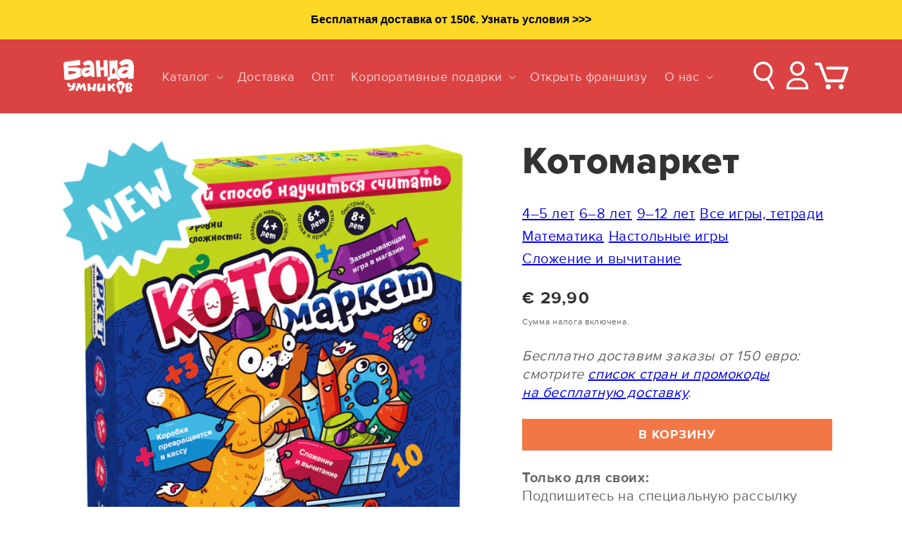

--- FILE ---
content_type: text/html; charset=utf-8
request_url: https://shop.bandaumnikov.com/products/kotomarket
body_size: 30228
content:
<!doctype html>
<html class="no-js" lang="ru">
  <head>

<!-- Yandex.Metrika counter -->
<script type="text/javascript" >
   (function(m,e,t,r,i,k,a){m[i]=m[i]||function(){(m[i].a=m[i].a||[]).push(arguments)};
   m[i].l=1*new Date();
   for (var j = 0; j < document.scripts.length; j++) {if (document.scripts[j].src === r) { return; }}
   k=e.createElement(t),a=e.getElementsByTagName(t)[0],k.async=1,k.src=r,a.parentNode.insertBefore(k,a)})
   (window, document, "script", "https://mc.yandex.ru/metrika/tag.js", "ym");

   ym(92540544, "init", {
        clickmap:true,
        trackLinks:true,
        accurateTrackBounce:true,
        webvisor:true
   });
</script>
<noscript><div><img src="https://mc.yandex.ru/watch/92540544" style="position:absolute; left:-9999px;" alt="" /></div></noscript>
<!-- /Yandex.Metrika counter -->

<!-- Google tag (gtag.js) -->
<script async src="https://www.googletagmanager.com/gtag/js?id=G-HP0QC1VJ4P"></script>
<script>
  window.dataLayer = window.dataLayer || [];
  function gtag(){dataLayer.push(arguments);}
  gtag('js', new Date());

  gtag('config', 'G-HP0QC1VJ4P');
</script>

    
<script type="text/javascript">!function(){var t=document.createElement("script");t.type="text/javascript",t.async=!0,t.src='https://vk.com/js/api/openapi.js?169',t.onload=function(){VK.Retargeting.Init("VK-RTRG-1535451-b67FP"),VK.Retargeting.Hit()},document.head.appendChild(t)}();</script><noscript><img src="https://vk.com/rtrg?p=VK-RTRG-1535451-b67FP" style="position:fixed; left:-999px;" alt=""/></noscript>
    <meta name="google-site-verification" content="pCes5cXebDBRuZ81ijkJ-cRtbTRjpd6i6J1KweLJ81Y" />

<!-- Carrot quest BEGIN -->
<script type="text/javascript">
!function(){function t(t,e){return function(){window.carrotquestasync.push(t,arguments)}}if("undefined"==typeof carrotquest){var e=document.createElement("script");e.type="text/javascript",e.async=!0,e.src="https://cdn.carrotquest.app/api.min.js",document.getElementsByTagName("head")[0].appendChild(e),window.carrotquest={},window.carrotquestasync=[],carrotquest.settings={};for(var n=["connect","track","identify","auth","onReady","addCallback","removeCallback","trackMessageInteraction"],a=0;a<n.length;a++)carrotquest[n[a]]=t(n[a])}}(),carrotquest.connect("44349-b7394df2dddf2e84b47bf408c1");
</script>
<!-- Carrot quest END -->

    
    <meta charset="utf-8">
    <meta http-equiv="X-UA-Compatible" content="IE=edge">
    <meta name="viewport" content="width=device-width,initial-scale=1">
    <meta name="theme-color" content="">
    <link rel="canonical" href="https://shop.bandaumnikov.com/products/kotomarket">
    <link rel="preconnect" href="https://cdn.shopify.com" crossorigin><link rel="icon" type="image/png" href="//shop.bandaumnikov.com/cdn/shop/files/favicon_ru.png?crop=center&height=32&v=1656943392&width=32"><link rel="preconnect" href="https://fonts.shopifycdn.com" crossorigin><title>
      Котомаркет
 &ndash; Banda umnikov</title>

    
      <meta name="description" content="Уникальная настольная игра для обучения счёту от международной команды методистов, нейропсихологов и специалистов в области игрового обучения. Ребенок научится быстро считать, складывать и вычитать за считанные дни! Доставка по всему миру.">
    

    

<meta property="og:site_name" content="Banda umnikov">
<meta property="og:url" content="https://shop.bandaumnikov.com/products/kotomarket">
<meta property="og:title" content="Котомаркет">
<meta property="og:type" content="product">
<meta property="og:description" content="Уникальная настольная игра для обучения счёту от международной команды методистов, нейропсихологов и специалистов в области игрового обучения. Ребенок научится быстро считать, складывать и вычитать за считанные дни! Доставка по всему миру."><meta property="og:image" content="http://shop.bandaumnikov.com/cdn/shop/products/new.png?v=1669377060">
  <meta property="og:image:secure_url" content="https://shop.bandaumnikov.com/cdn/shop/products/new.png?v=1669377060">
  <meta property="og:image:width" content="1000">
  <meta property="og:image:height" content="1000"><meta property="og:price:amount" content="29,90">
  <meta property="og:price:currency" content="EUR"><meta name="twitter:card" content="summary_large_image">
<meta name="twitter:title" content="Котомаркет">
<meta name="twitter:description" content="Уникальная настольная игра для обучения счёту от международной команды методистов, нейропсихологов и специалистов в области игрового обучения. Ребенок научится быстро считать, складывать и вычитать за считанные дни! Доставка по всему миру.">


    <script src="//shop.bandaumnikov.com/cdn/shop/t/1/assets/global.js?v=24850326154503943211655362115" defer="defer"></script>
    <script>window.performance && window.performance.mark && window.performance.mark('shopify.content_for_header.start');</script><meta name="facebook-domain-verification" content="8nedl7pg81v2agqngidgv2ina881xn">
<meta name="facebook-domain-verification" content="rhuyontt8tgr3yw3csw2yh27xxcvdr">
<meta id="shopify-digital-wallet" name="shopify-digital-wallet" content="/61903470760/digital_wallets/dialog">
<link rel="alternate" type="application/json+oembed" href="https://shop.bandaumnikov.com/products/kotomarket.oembed">
<script async="async" src="/checkouts/internal/preloads.js?locale=ru-LV"></script>
<script id="shopify-features" type="application/json">{"accessToken":"236a53c75c1639f9a88ed162e3cce8d8","betas":["rich-media-storefront-analytics"],"domain":"shop.bandaumnikov.com","predictiveSearch":true,"shopId":61903470760,"locale":"ru"}</script>
<script>var Shopify = Shopify || {};
Shopify.shop = "thebrainyband.myshopify.com";
Shopify.locale = "ru";
Shopify.currency = {"active":"EUR","rate":"1.0"};
Shopify.country = "LV";
Shopify.theme = {"name":"Dawn","id":130751856808,"schema_name":"Dawn","schema_version":"5.0.0","theme_store_id":887,"role":"main"};
Shopify.theme.handle = "null";
Shopify.theme.style = {"id":null,"handle":null};
Shopify.cdnHost = "shop.bandaumnikov.com/cdn";
Shopify.routes = Shopify.routes || {};
Shopify.routes.root = "/";</script>
<script type="module">!function(o){(o.Shopify=o.Shopify||{}).modules=!0}(window);</script>
<script>!function(o){function n(){var o=[];function n(){o.push(Array.prototype.slice.apply(arguments))}return n.q=o,n}var t=o.Shopify=o.Shopify||{};t.loadFeatures=n(),t.autoloadFeatures=n()}(window);</script>
<script id="shop-js-analytics" type="application/json">{"pageType":"product"}</script>
<script defer="defer" async type="module" src="//shop.bandaumnikov.com/cdn/shopifycloud/shop-js/modules/v2/client.init-shop-cart-sync_4-JvhUzG.ru.esm.js"></script>
<script defer="defer" async type="module" src="//shop.bandaumnikov.com/cdn/shopifycloud/shop-js/modules/v2/chunk.common_BahkB7to.esm.js"></script>
<script type="module">
  await import("//shop.bandaumnikov.com/cdn/shopifycloud/shop-js/modules/v2/client.init-shop-cart-sync_4-JvhUzG.ru.esm.js");
await import("//shop.bandaumnikov.com/cdn/shopifycloud/shop-js/modules/v2/chunk.common_BahkB7to.esm.js");

  window.Shopify.SignInWithShop?.initShopCartSync?.({"fedCMEnabled":true,"windoidEnabled":true});

</script>
<script>(function() {
  var isLoaded = false;
  function asyncLoad() {
    if (isLoaded) return;
    isLoaded = true;
    var urls = ["https:\/\/widget-api-ng.yeps.io\/loader\/01928863-d92c-36e1-139e-a9ee9ac00bf6.js?shop=thebrainyband.myshopify.com","https:\/\/cloudsearch-1f874.kxcdn.com\/shopify.js?widgetDisabled=1\u0026filtersEnabled=1\u0026shop=thebrainyband.myshopify.com","https:\/\/production.parcely.app\/cartV2.js?shop=thebrainyband.myshopify.com"];
    for (var i = 0; i < urls.length; i++) {
      var s = document.createElement('script');
      s.type = 'text/javascript';
      s.async = true;
      s.src = urls[i];
      var x = document.getElementsByTagName('script')[0];
      x.parentNode.insertBefore(s, x);
    }
  };
  if(window.attachEvent) {
    window.attachEvent('onload', asyncLoad);
  } else {
    window.addEventListener('load', asyncLoad, false);
  }
})();</script>
<script id="__st">var __st={"a":61903470760,"offset":7200,"reqid":"90a8c811-8c74-449b-9def-8321eb397850-1768352561","pageurl":"shop.bandaumnikov.com\/products\/kotomarket","u":"bd5ed7854651","p":"product","rtyp":"product","rid":7626336600232};</script>
<script>window.ShopifyPaypalV4VisibilityTracking = true;</script>
<script id="captcha-bootstrap">!function(){'use strict';const t='contact',e='account',n='new_comment',o=[[t,t],['blogs',n],['comments',n],[t,'customer']],c=[[e,'customer_login'],[e,'guest_login'],[e,'recover_customer_password'],[e,'create_customer']],r=t=>t.map((([t,e])=>`form[action*='/${t}']:not([data-nocaptcha='true']) input[name='form_type'][value='${e}']`)).join(','),a=t=>()=>t?[...document.querySelectorAll(t)].map((t=>t.form)):[];function s(){const t=[...o],e=r(t);return a(e)}const i='password',u='form_key',d=['recaptcha-v3-token','g-recaptcha-response','h-captcha-response',i],f=()=>{try{return window.sessionStorage}catch{return}},m='__shopify_v',_=t=>t.elements[u];function p(t,e,n=!1){try{const o=window.sessionStorage,c=JSON.parse(o.getItem(e)),{data:r}=function(t){const{data:e,action:n}=t;return t[m]||n?{data:e,action:n}:{data:t,action:n}}(c);for(const[e,n]of Object.entries(r))t.elements[e]&&(t.elements[e].value=n);n&&o.removeItem(e)}catch(o){console.error('form repopulation failed',{error:o})}}const l='form_type',E='cptcha';function T(t){t.dataset[E]=!0}const w=window,h=w.document,L='Shopify',v='ce_forms',y='captcha';let A=!1;((t,e)=>{const n=(g='f06e6c50-85a8-45c8-87d0-21a2b65856fe',I='https://cdn.shopify.com/shopifycloud/storefront-forms-hcaptcha/ce_storefront_forms_captcha_hcaptcha.v1.5.2.iife.js',D={infoText:'Защищено с помощью hCaptcha',privacyText:'Конфиденциальность',termsText:'Условия'},(t,e,n)=>{const o=w[L][v],c=o.bindForm;if(c)return c(t,g,e,D).then(n);var r;o.q.push([[t,g,e,D],n]),r=I,A||(h.body.append(Object.assign(h.createElement('script'),{id:'captcha-provider',async:!0,src:r})),A=!0)});var g,I,D;w[L]=w[L]||{},w[L][v]=w[L][v]||{},w[L][v].q=[],w[L][y]=w[L][y]||{},w[L][y].protect=function(t,e){n(t,void 0,e),T(t)},Object.freeze(w[L][y]),function(t,e,n,w,h,L){const[v,y,A,g]=function(t,e,n){const i=e?o:[],u=t?c:[],d=[...i,...u],f=r(d),m=r(i),_=r(d.filter((([t,e])=>n.includes(e))));return[a(f),a(m),a(_),s()]}(w,h,L),I=t=>{const e=t.target;return e instanceof HTMLFormElement?e:e&&e.form},D=t=>v().includes(t);t.addEventListener('submit',(t=>{const e=I(t);if(!e)return;const n=D(e)&&!e.dataset.hcaptchaBound&&!e.dataset.recaptchaBound,o=_(e),c=g().includes(e)&&(!o||!o.value);(n||c)&&t.preventDefault(),c&&!n&&(function(t){try{if(!f())return;!function(t){const e=f();if(!e)return;const n=_(t);if(!n)return;const o=n.value;o&&e.removeItem(o)}(t);const e=Array.from(Array(32),(()=>Math.random().toString(36)[2])).join('');!function(t,e){_(t)||t.append(Object.assign(document.createElement('input'),{type:'hidden',name:u})),t.elements[u].value=e}(t,e),function(t,e){const n=f();if(!n)return;const o=[...t.querySelectorAll(`input[type='${i}']`)].map((({name:t})=>t)),c=[...d,...o],r={};for(const[a,s]of new FormData(t).entries())c.includes(a)||(r[a]=s);n.setItem(e,JSON.stringify({[m]:1,action:t.action,data:r}))}(t,e)}catch(e){console.error('failed to persist form',e)}}(e),e.submit())}));const S=(t,e)=>{t&&!t.dataset[E]&&(n(t,e.some((e=>e===t))),T(t))};for(const o of['focusin','change'])t.addEventListener(o,(t=>{const e=I(t);D(e)&&S(e,y())}));const B=e.get('form_key'),M=e.get(l),P=B&&M;t.addEventListener('DOMContentLoaded',(()=>{const t=y();if(P)for(const e of t)e.elements[l].value===M&&p(e,B);[...new Set([...A(),...v().filter((t=>'true'===t.dataset.shopifyCaptcha))])].forEach((e=>S(e,t)))}))}(h,new URLSearchParams(w.location.search),n,t,e,['guest_login'])})(!0,!0)}();</script>
<script integrity="sha256-4kQ18oKyAcykRKYeNunJcIwy7WH5gtpwJnB7kiuLZ1E=" data-source-attribution="shopify.loadfeatures" defer="defer" src="//shop.bandaumnikov.com/cdn/shopifycloud/storefront/assets/storefront/load_feature-a0a9edcb.js" crossorigin="anonymous"></script>
<script data-source-attribution="shopify.dynamic_checkout.dynamic.init">var Shopify=Shopify||{};Shopify.PaymentButton=Shopify.PaymentButton||{isStorefrontPortableWallets:!0,init:function(){window.Shopify.PaymentButton.init=function(){};var t=document.createElement("script");t.src="https://shop.bandaumnikov.com/cdn/shopifycloud/portable-wallets/latest/portable-wallets.ru.js",t.type="module",document.head.appendChild(t)}};
</script>
<script data-source-attribution="shopify.dynamic_checkout.buyer_consent">
  function portableWalletsHideBuyerConsent(e){var t=document.getElementById("shopify-buyer-consent"),n=document.getElementById("shopify-subscription-policy-button");t&&n&&(t.classList.add("hidden"),t.setAttribute("aria-hidden","true"),n.removeEventListener("click",e))}function portableWalletsShowBuyerConsent(e){var t=document.getElementById("shopify-buyer-consent"),n=document.getElementById("shopify-subscription-policy-button");t&&n&&(t.classList.remove("hidden"),t.removeAttribute("aria-hidden"),n.addEventListener("click",e))}window.Shopify?.PaymentButton&&(window.Shopify.PaymentButton.hideBuyerConsent=portableWalletsHideBuyerConsent,window.Shopify.PaymentButton.showBuyerConsent=portableWalletsShowBuyerConsent);
</script>
<script data-source-attribution="shopify.dynamic_checkout.cart.bootstrap">document.addEventListener("DOMContentLoaded",(function(){function t(){return document.querySelector("shopify-accelerated-checkout-cart, shopify-accelerated-checkout")}if(t())Shopify.PaymentButton.init();else{new MutationObserver((function(e,n){t()&&(Shopify.PaymentButton.init(),n.disconnect())})).observe(document.body,{childList:!0,subtree:!0})}}));
</script>
<script id='scb4127' type='text/javascript' async='' src='https://shop.bandaumnikov.com/cdn/shopifycloud/privacy-banner/storefront-banner.js'></script><script id="sections-script" data-sections="header,footer" defer="defer" src="//shop.bandaumnikov.com/cdn/shop/t/1/compiled_assets/scripts.js?2173"></script>
<script>window.performance && window.performance.mark && window.performance.mark('shopify.content_for_header.end');</script>


    <style data-shopify>
      @font-face {
  font-family: Assistant;
  font-weight: 400;
  font-style: normal;
  font-display: swap;
  src: url("//shop.bandaumnikov.com/cdn/fonts/assistant/assistant_n4.9120912a469cad1cc292572851508ca49d12e768.woff2") format("woff2"),
       url("//shop.bandaumnikov.com/cdn/fonts/assistant/assistant_n4.6e9875ce64e0fefcd3f4446b7ec9036b3ddd2985.woff") format("woff");
}

      @font-face {
  font-family: Assistant;
  font-weight: 700;
  font-style: normal;
  font-display: swap;
  src: url("//shop.bandaumnikov.com/cdn/fonts/assistant/assistant_n7.bf44452348ec8b8efa3aa3068825305886b1c83c.woff2") format("woff2"),
       url("//shop.bandaumnikov.com/cdn/fonts/assistant/assistant_n7.0c887fee83f6b3bda822f1150b912c72da0f7b64.woff") format("woff");
}

      
      
      @font-face {
  font-family: Assistant;
  font-weight: 400;
  font-style: normal;
  font-display: swap;
  src: url("//shop.bandaumnikov.com/cdn/fonts/assistant/assistant_n4.9120912a469cad1cc292572851508ca49d12e768.woff2") format("woff2"),
       url("//shop.bandaumnikov.com/cdn/fonts/assistant/assistant_n4.6e9875ce64e0fefcd3f4446b7ec9036b3ddd2985.woff") format("woff");
}


      :root {
        --font-body-family: Assistant, sans-serif;
        --font-body-style: normal;
        --font-body-weight: 400;
        --font-body-weight-bold: 700;

        --font-heading-family: Assistant, sans-serif;
        --font-heading-style: normal;
        --font-heading-weight: 400;

        --font-body-scale: 1.0;
        --font-heading-scale: 1.0;

        --color-base-text: 51, 51, 51;
        --color-shadow: 51, 51, 51;
        --color-base-background-1: 255, 255, 255;
        --color-base-background-2: 253, 216, 39;
        --color-base-solid-button-labels: 255, 255, 255;
        --color-base-outline-button-labels: 51, 51, 51;
        --color-base-accent-1: 115, 191, 68;
        --color-base-accent-2: 219, 66, 66;
        --payment-terms-background-color: #ffffff;

        --gradient-base-background-1: #ffffff;
        --gradient-base-background-2: #fdd827;
        --gradient-base-accent-1: #73bf44;
        --gradient-base-accent-2: #db4242;

        --media-padding: px;
        --media-border-opacity: 0.05;
        --media-border-width: 0px;
        --media-radius: 0px;
        --media-shadow-opacity: 0.0;
        --media-shadow-horizontal-offset: 0px;
        --media-shadow-vertical-offset: 4px;
        --media-shadow-blur-radius: 5px;

        --page-width: 120rem;
        --page-width-margin: 0rem;

        --card-image-padding: 0.0rem;
        --card-corner-radius: 0.4rem;
        --card-text-alignment: left;
        --card-border-width: 0.0rem;
        --card-border-opacity: 0.1;
        --card-shadow-opacity: 0.0;
        --card-shadow-horizontal-offset: 0.0rem;
        --card-shadow-vertical-offset: 0.4rem;
        --card-shadow-blur-radius: 0.5rem;

        --badge-corner-radius: 4.0rem;

        --popup-border-width: 1px;
        --popup-border-opacity: 0.1;
        --popup-corner-radius: 0px;
        --popup-shadow-opacity: 0.0;
        --popup-shadow-horizontal-offset: 0px;
        --popup-shadow-vertical-offset: 4px;
        --popup-shadow-blur-radius: 5px;

        --drawer-border-width: 1px;
        --drawer-border-opacity: 0.1;
        --drawer-shadow-opacity: 0.0;
        --drawer-shadow-horizontal-offset: 0px;
        --drawer-shadow-vertical-offset: 4px;
        --drawer-shadow-blur-radius: 5px;

        --spacing-sections-desktop: 0px;
        --spacing-sections-mobile: 0px;

        --grid-desktop-vertical-spacing: 8px;
        --grid-desktop-horizontal-spacing: 8px;
        --grid-mobile-vertical-spacing: 4px;
        --grid-mobile-horizontal-spacing: 4px;

        --text-boxes-border-opacity: 0.1;
        --text-boxes-border-width: 0px;
        --text-boxes-radius: 0px;
        --text-boxes-shadow-opacity: 0.0;
        --text-boxes-shadow-horizontal-offset: 0px;
        --text-boxes-shadow-vertical-offset: 4px;
        --text-boxes-shadow-blur-radius: 5px;

        --buttons-radius: 0px;
        --buttons-radius-outset: 0px;
        --buttons-border-width: 0px;
        --buttons-border-opacity: 1.0;
        --buttons-shadow-opacity: 0.0;
        --buttons-shadow-horizontal-offset: -12px;
        --buttons-shadow-vertical-offset: -12px;
        --buttons-shadow-blur-radius: 0px;
        --buttons-border-offset: 0px;

        --inputs-radius: 0px;
        --inputs-border-width: 1px;
        --inputs-border-opacity: 0.55;
        --inputs-shadow-opacity: 0.0;
        --inputs-shadow-horizontal-offset: 0px;
        --inputs-margin-offset: 0px;
        --inputs-shadow-vertical-offset: 4px;
        --inputs-shadow-blur-radius: 5px;
        --inputs-radius-outset: 0px;

        --variant-pills-radius: 40px;
        --variant-pills-border-width: 1px;
        --variant-pills-border-opacity: 0.55;
        --variant-pills-shadow-opacity: 0.0;
        --variant-pills-shadow-horizontal-offset: 0px;
        --variant-pills-shadow-vertical-offset: 4px;
        --variant-pills-shadow-blur-radius: 5px;
      }

      *,
      *::before,
      *::after {
        box-sizing: inherit;
      }

      html {
        box-sizing: border-box;
        font-size: calc(var(--font-body-scale) * 62.5%);
        height: 100%;
      }

      body {
        display: grid;
        grid-template-rows: auto auto 1fr auto;
        grid-template-columns: 100%;
        min-height: 100%;
        margin: 0;
        f ont-size: 1.5rem;
        letter-spacing: 0.06rem;
        l ine-height: calc(1 + 0.8 / var(--font-body-scale));
        font-family: var(--font-body-family);
        font-style: var(--font-body-style);
        font-weight: var(--font-body-weight);
    font-size: 18px;
    line-height: 24px;
      }

      @media screen and (min-width: 750px) {
        body {
          f ont-size: 1.6rem;
        font-size: 24px;
    line-height: 32px;
        }
      }
    
    
      .text-middle {
    font-size: 14px;
    line-height: 18px;
  }
  
    @media screen and (min-width: 750px) {
  .text-middle {
    font-size: 20px;
    line-height: 26px;
  }
  }
    
   @media screen and (min-width: 750px) {   
.soc_buttons_cust a img {
margin-right:10px; max-width:70px; max-height:70px;
    }
}

.soc_buttons_cust a img {
margin-right:5px; max-width:70px; max-height:70px;
  width: calc((100% - 50px)/5);
    }

       .soc_buttons_white {
      text-align: end;
      }
      
  .soc_buttons_white a img {
margin-right:5px; 
        max-height: 40px;
    }

       @media screen and (min-width: 750px) {   
 .soc_buttons_white a img {
margin-right:10px; 
        max-height: 40px;
    }
}
      

    </style>

    <link href="//shop.bandaumnikov.com/cdn/shop/t/1/assets/base.css?v=76331850880157615671678363667" rel="stylesheet" type="text/css" media="all" />
<link rel="preload" as="font" href="//shop.bandaumnikov.com/cdn/fonts/assistant/assistant_n4.9120912a469cad1cc292572851508ca49d12e768.woff2" type="font/woff2" crossorigin><link rel="preload" as="font" href="//shop.bandaumnikov.com/cdn/fonts/assistant/assistant_n4.9120912a469cad1cc292572851508ca49d12e768.woff2" type="font/woff2" crossorigin><link rel="stylesheet" href="//shop.bandaumnikov.com/cdn/shop/t/1/assets/component-predictive-search.css?v=165644661289088488651655362111" media="print" onload="this.media='all'"><script>document.documentElement.className = document.documentElement.className.replace('no-js', 'js');
    if (Shopify.designMode) {
      document.documentElement.classList.add('shopify-design-mode');
    }
    </script>
    <!-- "snippets/judgeme_core.liquid" was not rendered, the associated app was uninstalled -->

                  <script src="//shop.bandaumnikov.com/cdn/shop/t/1/assets/bss-file-configdata.js?v=19453381437224918031668602833" type="text/javascript"></script><script>
              if (typeof BSS_PL == 'undefined') {
                  var BSS_PL = {};
              }
              
              var bssPlApiServer = "https://product-labels-pro.bsscommerce.com";
              BSS_PL.customerTags = 'null';
              BSS_PL.configData = configDatas;
              BSS_PL.storeId = 28963;
              BSS_PL.currentPlan = "false";
              BSS_PL.storeIdCustomOld = "10678";
              BSS_PL.storeIdOldWIthPriority = "12200";
              BSS_PL.apiServerProduction = "https://product-labels-pro.bsscommerce.com";
              
              </script>
          <style>
.homepage-slideshow .slick-slide .bss_pl_img {
    visibility: hidden !important;
}
</style><script>function fixBugForStores($, BSS_PL, parent, page, htmlLabel) { return false;}</script>
<meta name="google-site-verification" content="Z1WJt9r-HL58ZeNYeKfY-zVmZYXJY3c51LnE-Bs8_Ak" />
                    <!-- BEGIN app block: shopify://apps/ta-labels-badges/blocks/bss-pl-config-data/91bfe765-b604-49a1-805e-3599fa600b24 --><script
    id='bss-pl-config-data'
>
	let TAE_StoreId = "";
	if (typeof BSS_PL == 'undefined' || TAE_StoreId !== "") {
  		var BSS_PL = {};
		BSS_PL.storeId = null;
		BSS_PL.currentPlan = null;
		BSS_PL.apiServerProduction = null;
		BSS_PL.publicAccessToken = null;
		BSS_PL.customerTags = "null";
		BSS_PL.customerId = "null";
		BSS_PL.storeIdCustomOld = null;
		BSS_PL.storeIdOldWIthPriority = null;
		BSS_PL.storeIdOptimizeAppendLabel = null
		BSS_PL.optimizeCodeIds = null; 
		BSS_PL.extendedFeatureIds = null;
		BSS_PL.integration = null;
		BSS_PL.settingsData  = null;
		BSS_PL.configProductMetafields = null;
		BSS_PL.configVariantMetafields = null;
		
		BSS_PL.configData = [].concat();

		
		BSS_PL.configDataBanner = [].concat();

		
		BSS_PL.configDataPopup = [].concat();

		
		BSS_PL.configDataLabelGroup = [].concat();
		
		
		BSS_PL.collectionID = ``;
		BSS_PL.collectionHandle = ``;
		BSS_PL.collectionTitle = ``;

		
		BSS_PL.conditionConfigData = [].concat();
	}
</script>




<style>
    
    
</style>

<script>
    function bssLoadScripts(src, callback, isDefer = false) {
        const scriptTag = document.createElement('script');
        document.head.appendChild(scriptTag);
        scriptTag.src = src;
        if (isDefer) {
            scriptTag.defer = true;
        } else {
            scriptTag.async = true;
        }
        if (callback) {
            scriptTag.addEventListener('load', function () {
                callback();
            });
        }
    }
    const scriptUrls = [
        "https://cdn.shopify.com/extensions/019ba88d-36f4-787b-a94a-b3290dae2ad3/product-label-553/assets/bss-pl-init-helper.js",
        "https://cdn.shopify.com/extensions/019ba88d-36f4-787b-a94a-b3290dae2ad3/product-label-553/assets/bss-pl-init-config-run-scripts.js",
    ];
    Promise.all(scriptUrls.map((script) => new Promise((resolve) => bssLoadScripts(script, resolve)))).then((res) => {
        console.log('BSS scripts loaded');
        window.bssScriptsLoaded = true;
    });

	function bssInitScripts() {
		if (BSS_PL.configData.length) {
			const enabledFeature = [
				{ type: 1, script: "https://cdn.shopify.com/extensions/019ba88d-36f4-787b-a94a-b3290dae2ad3/product-label-553/assets/bss-pl-init-for-label.js" },
				{ type: 2, badge: [0, 7, 8], script: "https://cdn.shopify.com/extensions/019ba88d-36f4-787b-a94a-b3290dae2ad3/product-label-553/assets/bss-pl-init-for-badge-product-name.js" },
				{ type: 2, badge: [1, 11], script: "https://cdn.shopify.com/extensions/019ba88d-36f4-787b-a94a-b3290dae2ad3/product-label-553/assets/bss-pl-init-for-badge-product-image.js" },
				{ type: 2, badge: 2, script: "https://cdn.shopify.com/extensions/019ba88d-36f4-787b-a94a-b3290dae2ad3/product-label-553/assets/bss-pl-init-for-badge-custom-selector.js" },
				{ type: 2, badge: [3, 9, 10], script: "https://cdn.shopify.com/extensions/019ba88d-36f4-787b-a94a-b3290dae2ad3/product-label-553/assets/bss-pl-init-for-badge-price.js" },
				{ type: 2, badge: 4, script: "https://cdn.shopify.com/extensions/019ba88d-36f4-787b-a94a-b3290dae2ad3/product-label-553/assets/bss-pl-init-for-badge-add-to-cart-btn.js" },
				{ type: 2, badge: 5, script: "https://cdn.shopify.com/extensions/019ba88d-36f4-787b-a94a-b3290dae2ad3/product-label-553/assets/bss-pl-init-for-badge-quantity-box.js" },
				{ type: 2, badge: 6, script: "https://cdn.shopify.com/extensions/019ba88d-36f4-787b-a94a-b3290dae2ad3/product-label-553/assets/bss-pl-init-for-badge-buy-it-now-btn.js" }
			]
				.filter(({ type, badge }) => BSS_PL.configData.some(item => item.label_type === type && (badge === undefined || (Array.isArray(badge) ? badge.includes(item.badge_type) : item.badge_type === badge))) || (type === 1 && BSS_PL.configDataLabelGroup && BSS_PL.configDataLabelGroup.length))
				.map(({ script }) => script);
				
            enabledFeature.forEach((src) => bssLoadScripts(src));

            if (enabledFeature.length) {
                const src = "https://cdn.shopify.com/extensions/019ba88d-36f4-787b-a94a-b3290dae2ad3/product-label-553/assets/bss-product-label-js.js";
                bssLoadScripts(src);
            }
        }

        if (BSS_PL.configDataBanner && BSS_PL.configDataBanner.length) {
            const src = "https://cdn.shopify.com/extensions/019ba88d-36f4-787b-a94a-b3290dae2ad3/product-label-553/assets/bss-product-label-banner.js";
            bssLoadScripts(src);
        }

        if (BSS_PL.configDataPopup && BSS_PL.configDataPopup.length) {
            const src = "https://cdn.shopify.com/extensions/019ba88d-36f4-787b-a94a-b3290dae2ad3/product-label-553/assets/bss-product-label-popup.js";
            bssLoadScripts(src);
        }

        if (window.location.search.includes('bss-pl-custom-selector')) {
            const src = "https://cdn.shopify.com/extensions/019ba88d-36f4-787b-a94a-b3290dae2ad3/product-label-553/assets/bss-product-label-custom-position.js";
            bssLoadScripts(src, null, true);
        }
    }
    bssInitScripts();
</script>


<!-- END app block --><link href="https://cdn.shopify.com/extensions/019ba88d-36f4-787b-a94a-b3290dae2ad3/product-label-553/assets/bss-pl-style.min.css" rel="stylesheet" type="text/css" media="all">
<link href="https://monorail-edge.shopifysvc.com" rel="dns-prefetch">
<script>(function(){if ("sendBeacon" in navigator && "performance" in window) {try {var session_token_from_headers = performance.getEntriesByType('navigation')[0].serverTiming.find(x => x.name == '_s').description;} catch {var session_token_from_headers = undefined;}var session_cookie_matches = document.cookie.match(/_shopify_s=([^;]*)/);var session_token_from_cookie = session_cookie_matches && session_cookie_matches.length === 2 ? session_cookie_matches[1] : "";var session_token = session_token_from_headers || session_token_from_cookie || "";function handle_abandonment_event(e) {var entries = performance.getEntries().filter(function(entry) {return /monorail-edge.shopifysvc.com/.test(entry.name);});if (!window.abandonment_tracked && entries.length === 0) {window.abandonment_tracked = true;var currentMs = Date.now();var navigation_start = performance.timing.navigationStart;var payload = {shop_id: 61903470760,url: window.location.href,navigation_start,duration: currentMs - navigation_start,session_token,page_type: "product"};window.navigator.sendBeacon("https://monorail-edge.shopifysvc.com/v1/produce", JSON.stringify({schema_id: "online_store_buyer_site_abandonment/1.1",payload: payload,metadata: {event_created_at_ms: currentMs,event_sent_at_ms: currentMs}}));}}window.addEventListener('pagehide', handle_abandonment_event);}}());</script>
<script id="web-pixels-manager-setup">(function e(e,d,r,n,o){if(void 0===o&&(o={}),!Boolean(null===(a=null===(i=window.Shopify)||void 0===i?void 0:i.analytics)||void 0===a?void 0:a.replayQueue)){var i,a;window.Shopify=window.Shopify||{};var t=window.Shopify;t.analytics=t.analytics||{};var s=t.analytics;s.replayQueue=[],s.publish=function(e,d,r){return s.replayQueue.push([e,d,r]),!0};try{self.performance.mark("wpm:start")}catch(e){}var l=function(){var e={modern:/Edge?\/(1{2}[4-9]|1[2-9]\d|[2-9]\d{2}|\d{4,})\.\d+(\.\d+|)|Firefox\/(1{2}[4-9]|1[2-9]\d|[2-9]\d{2}|\d{4,})\.\d+(\.\d+|)|Chrom(ium|e)\/(9{2}|\d{3,})\.\d+(\.\d+|)|(Maci|X1{2}).+ Version\/(15\.\d+|(1[6-9]|[2-9]\d|\d{3,})\.\d+)([,.]\d+|)( \(\w+\)|)( Mobile\/\w+|) Safari\/|Chrome.+OPR\/(9{2}|\d{3,})\.\d+\.\d+|(CPU[ +]OS|iPhone[ +]OS|CPU[ +]iPhone|CPU IPhone OS|CPU iPad OS)[ +]+(15[._]\d+|(1[6-9]|[2-9]\d|\d{3,})[._]\d+)([._]\d+|)|Android:?[ /-](13[3-9]|1[4-9]\d|[2-9]\d{2}|\d{4,})(\.\d+|)(\.\d+|)|Android.+Firefox\/(13[5-9]|1[4-9]\d|[2-9]\d{2}|\d{4,})\.\d+(\.\d+|)|Android.+Chrom(ium|e)\/(13[3-9]|1[4-9]\d|[2-9]\d{2}|\d{4,})\.\d+(\.\d+|)|SamsungBrowser\/([2-9]\d|\d{3,})\.\d+/,legacy:/Edge?\/(1[6-9]|[2-9]\d|\d{3,})\.\d+(\.\d+|)|Firefox\/(5[4-9]|[6-9]\d|\d{3,})\.\d+(\.\d+|)|Chrom(ium|e)\/(5[1-9]|[6-9]\d|\d{3,})\.\d+(\.\d+|)([\d.]+$|.*Safari\/(?![\d.]+ Edge\/[\d.]+$))|(Maci|X1{2}).+ Version\/(10\.\d+|(1[1-9]|[2-9]\d|\d{3,})\.\d+)([,.]\d+|)( \(\w+\)|)( Mobile\/\w+|) Safari\/|Chrome.+OPR\/(3[89]|[4-9]\d|\d{3,})\.\d+\.\d+|(CPU[ +]OS|iPhone[ +]OS|CPU[ +]iPhone|CPU IPhone OS|CPU iPad OS)[ +]+(10[._]\d+|(1[1-9]|[2-9]\d|\d{3,})[._]\d+)([._]\d+|)|Android:?[ /-](13[3-9]|1[4-9]\d|[2-9]\d{2}|\d{4,})(\.\d+|)(\.\d+|)|Mobile Safari.+OPR\/([89]\d|\d{3,})\.\d+\.\d+|Android.+Firefox\/(13[5-9]|1[4-9]\d|[2-9]\d{2}|\d{4,})\.\d+(\.\d+|)|Android.+Chrom(ium|e)\/(13[3-9]|1[4-9]\d|[2-9]\d{2}|\d{4,})\.\d+(\.\d+|)|Android.+(UC? ?Browser|UCWEB|U3)[ /]?(15\.([5-9]|\d{2,})|(1[6-9]|[2-9]\d|\d{3,})\.\d+)\.\d+|SamsungBrowser\/(5\.\d+|([6-9]|\d{2,})\.\d+)|Android.+MQ{2}Browser\/(14(\.(9|\d{2,})|)|(1[5-9]|[2-9]\d|\d{3,})(\.\d+|))(\.\d+|)|K[Aa][Ii]OS\/(3\.\d+|([4-9]|\d{2,})\.\d+)(\.\d+|)/},d=e.modern,r=e.legacy,n=navigator.userAgent;return n.match(d)?"modern":n.match(r)?"legacy":"unknown"}(),u="modern"===l?"modern":"legacy",c=(null!=n?n:{modern:"",legacy:""})[u],f=function(e){return[e.baseUrl,"/wpm","/b",e.hashVersion,"modern"===e.buildTarget?"m":"l",".js"].join("")}({baseUrl:d,hashVersion:r,buildTarget:u}),m=function(e){var d=e.version,r=e.bundleTarget,n=e.surface,o=e.pageUrl,i=e.monorailEndpoint;return{emit:function(e){var a=e.status,t=e.errorMsg,s=(new Date).getTime(),l=JSON.stringify({metadata:{event_sent_at_ms:s},events:[{schema_id:"web_pixels_manager_load/3.1",payload:{version:d,bundle_target:r,page_url:o,status:a,surface:n,error_msg:t},metadata:{event_created_at_ms:s}}]});if(!i)return console&&console.warn&&console.warn("[Web Pixels Manager] No Monorail endpoint provided, skipping logging."),!1;try{return self.navigator.sendBeacon.bind(self.navigator)(i,l)}catch(e){}var u=new XMLHttpRequest;try{return u.open("POST",i,!0),u.setRequestHeader("Content-Type","text/plain"),u.send(l),!0}catch(e){return console&&console.warn&&console.warn("[Web Pixels Manager] Got an unhandled error while logging to Monorail."),!1}}}}({version:r,bundleTarget:l,surface:e.surface,pageUrl:self.location.href,monorailEndpoint:e.monorailEndpoint});try{o.browserTarget=l,function(e){var d=e.src,r=e.async,n=void 0===r||r,o=e.onload,i=e.onerror,a=e.sri,t=e.scriptDataAttributes,s=void 0===t?{}:t,l=document.createElement("script"),u=document.querySelector("head"),c=document.querySelector("body");if(l.async=n,l.src=d,a&&(l.integrity=a,l.crossOrigin="anonymous"),s)for(var f in s)if(Object.prototype.hasOwnProperty.call(s,f))try{l.dataset[f]=s[f]}catch(e){}if(o&&l.addEventListener("load",o),i&&l.addEventListener("error",i),u)u.appendChild(l);else{if(!c)throw new Error("Did not find a head or body element to append the script");c.appendChild(l)}}({src:f,async:!0,onload:function(){if(!function(){var e,d;return Boolean(null===(d=null===(e=window.Shopify)||void 0===e?void 0:e.analytics)||void 0===d?void 0:d.initialized)}()){var d=window.webPixelsManager.init(e)||void 0;if(d){var r=window.Shopify.analytics;r.replayQueue.forEach((function(e){var r=e[0],n=e[1],o=e[2];d.publishCustomEvent(r,n,o)})),r.replayQueue=[],r.publish=d.publishCustomEvent,r.visitor=d.visitor,r.initialized=!0}}},onerror:function(){return m.emit({status:"failed",errorMsg:"".concat(f," has failed to load")})},sri:function(e){var d=/^sha384-[A-Za-z0-9+/=]+$/;return"string"==typeof e&&d.test(e)}(c)?c:"",scriptDataAttributes:o}),m.emit({status:"loading"})}catch(e){m.emit({status:"failed",errorMsg:(null==e?void 0:e.message)||"Unknown error"})}}})({shopId: 61903470760,storefrontBaseUrl: "https://shop.bandaumnikov.com",extensionsBaseUrl: "https://extensions.shopifycdn.com/cdn/shopifycloud/web-pixels-manager",monorailEndpoint: "https://monorail-edge.shopifysvc.com/unstable/produce_batch",surface: "storefront-renderer",enabledBetaFlags: ["2dca8a86","a0d5f9d2"],webPixelsConfigList: [{"id":"409829703","configuration":"{\"pixel_id\":\"1772917339447755\",\"pixel_type\":\"facebook_pixel\",\"metaapp_system_user_token\":\"-\"}","eventPayloadVersion":"v1","runtimeContext":"OPEN","scriptVersion":"ca16bc87fe92b6042fbaa3acc2fbdaa6","type":"APP","apiClientId":2329312,"privacyPurposes":["ANALYTICS","MARKETING","SALE_OF_DATA"],"dataSharingAdjustments":{"protectedCustomerApprovalScopes":["read_customer_address","read_customer_email","read_customer_name","read_customer_personal_data","read_customer_phone"]}},{"id":"shopify-app-pixel","configuration":"{}","eventPayloadVersion":"v1","runtimeContext":"STRICT","scriptVersion":"0450","apiClientId":"shopify-pixel","type":"APP","privacyPurposes":["ANALYTICS","MARKETING"]},{"id":"shopify-custom-pixel","eventPayloadVersion":"v1","runtimeContext":"LAX","scriptVersion":"0450","apiClientId":"shopify-pixel","type":"CUSTOM","privacyPurposes":["ANALYTICS","MARKETING"]}],isMerchantRequest: false,initData: {"shop":{"name":"Banda umnikov","paymentSettings":{"currencyCode":"EUR"},"myshopifyDomain":"thebrainyband.myshopify.com","countryCode":"LV","storefrontUrl":"https:\/\/shop.bandaumnikov.com"},"customer":null,"cart":null,"checkout":null,"productVariants":[{"price":{"amount":29.9,"currencyCode":"EUR"},"product":{"title":"Котомаркет","vendor":"Banda umnikov","id":"7626336600232","untranslatedTitle":"Котомаркет","url":"\/products\/kotomarket","type":"Игра"},"id":"42906909933736","image":{"src":"\/\/shop.bandaumnikov.com\/cdn\/shop\/products\/new.png?v=1669377060"},"sku":"4744646012992","title":"Default Title","untranslatedTitle":"Default Title"}],"purchasingCompany":null},},"https://shop.bandaumnikov.com/cdn","7cecd0b6w90c54c6cpe92089d5m57a67346",{"modern":"","legacy":""},{"shopId":"61903470760","storefrontBaseUrl":"https:\/\/shop.bandaumnikov.com","extensionBaseUrl":"https:\/\/extensions.shopifycdn.com\/cdn\/shopifycloud\/web-pixels-manager","surface":"storefront-renderer","enabledBetaFlags":"[\"2dca8a86\", \"a0d5f9d2\"]","isMerchantRequest":"false","hashVersion":"7cecd0b6w90c54c6cpe92089d5m57a67346","publish":"custom","events":"[[\"page_viewed\",{}],[\"product_viewed\",{\"productVariant\":{\"price\":{\"amount\":29.9,\"currencyCode\":\"EUR\"},\"product\":{\"title\":\"Котомаркет\",\"vendor\":\"Banda umnikov\",\"id\":\"7626336600232\",\"untranslatedTitle\":\"Котомаркет\",\"url\":\"\/products\/kotomarket\",\"type\":\"Игра\"},\"id\":\"42906909933736\",\"image\":{\"src\":\"\/\/shop.bandaumnikov.com\/cdn\/shop\/products\/new.png?v=1669377060\"},\"sku\":\"4744646012992\",\"title\":\"Default Title\",\"untranslatedTitle\":\"Default Title\"}}]]"});</script><script>
  window.ShopifyAnalytics = window.ShopifyAnalytics || {};
  window.ShopifyAnalytics.meta = window.ShopifyAnalytics.meta || {};
  window.ShopifyAnalytics.meta.currency = 'EUR';
  var meta = {"product":{"id":7626336600232,"gid":"gid:\/\/shopify\/Product\/7626336600232","vendor":"Banda umnikov","type":"Игра","handle":"kotomarket","variants":[{"id":42906909933736,"price":2990,"name":"Котомаркет","public_title":null,"sku":"4744646012992"}],"remote":false},"page":{"pageType":"product","resourceType":"product","resourceId":7626336600232,"requestId":"90a8c811-8c74-449b-9def-8321eb397850-1768352561"}};
  for (var attr in meta) {
    window.ShopifyAnalytics.meta[attr] = meta[attr];
  }
</script>
<script class="analytics">
  (function () {
    var customDocumentWrite = function(content) {
      var jquery = null;

      if (window.jQuery) {
        jquery = window.jQuery;
      } else if (window.Checkout && window.Checkout.$) {
        jquery = window.Checkout.$;
      }

      if (jquery) {
        jquery('body').append(content);
      }
    };

    var hasLoggedConversion = function(token) {
      if (token) {
        return document.cookie.indexOf('loggedConversion=' + token) !== -1;
      }
      return false;
    }

    var setCookieIfConversion = function(token) {
      if (token) {
        var twoMonthsFromNow = new Date(Date.now());
        twoMonthsFromNow.setMonth(twoMonthsFromNow.getMonth() + 2);

        document.cookie = 'loggedConversion=' + token + '; expires=' + twoMonthsFromNow;
      }
    }

    var trekkie = window.ShopifyAnalytics.lib = window.trekkie = window.trekkie || [];
    if (trekkie.integrations) {
      return;
    }
    trekkie.methods = [
      'identify',
      'page',
      'ready',
      'track',
      'trackForm',
      'trackLink'
    ];
    trekkie.factory = function(method) {
      return function() {
        var args = Array.prototype.slice.call(arguments);
        args.unshift(method);
        trekkie.push(args);
        return trekkie;
      };
    };
    for (var i = 0; i < trekkie.methods.length; i++) {
      var key = trekkie.methods[i];
      trekkie[key] = trekkie.factory(key);
    }
    trekkie.load = function(config) {
      trekkie.config = config || {};
      trekkie.config.initialDocumentCookie = document.cookie;
      var first = document.getElementsByTagName('script')[0];
      var script = document.createElement('script');
      script.type = 'text/javascript';
      script.onerror = function(e) {
        var scriptFallback = document.createElement('script');
        scriptFallback.type = 'text/javascript';
        scriptFallback.onerror = function(error) {
                var Monorail = {
      produce: function produce(monorailDomain, schemaId, payload) {
        var currentMs = new Date().getTime();
        var event = {
          schema_id: schemaId,
          payload: payload,
          metadata: {
            event_created_at_ms: currentMs,
            event_sent_at_ms: currentMs
          }
        };
        return Monorail.sendRequest("https://" + monorailDomain + "/v1/produce", JSON.stringify(event));
      },
      sendRequest: function sendRequest(endpointUrl, payload) {
        // Try the sendBeacon API
        if (window && window.navigator && typeof window.navigator.sendBeacon === 'function' && typeof window.Blob === 'function' && !Monorail.isIos12()) {
          var blobData = new window.Blob([payload], {
            type: 'text/plain'
          });

          if (window.navigator.sendBeacon(endpointUrl, blobData)) {
            return true;
          } // sendBeacon was not successful

        } // XHR beacon

        var xhr = new XMLHttpRequest();

        try {
          xhr.open('POST', endpointUrl);
          xhr.setRequestHeader('Content-Type', 'text/plain');
          xhr.send(payload);
        } catch (e) {
          console.log(e);
        }

        return false;
      },
      isIos12: function isIos12() {
        return window.navigator.userAgent.lastIndexOf('iPhone; CPU iPhone OS 12_') !== -1 || window.navigator.userAgent.lastIndexOf('iPad; CPU OS 12_') !== -1;
      }
    };
    Monorail.produce('monorail-edge.shopifysvc.com',
      'trekkie_storefront_load_errors/1.1',
      {shop_id: 61903470760,
      theme_id: 130751856808,
      app_name: "storefront",
      context_url: window.location.href,
      source_url: "//shop.bandaumnikov.com/cdn/s/trekkie.storefront.55c6279c31a6628627b2ba1c5ff367020da294e2.min.js"});

        };
        scriptFallback.async = true;
        scriptFallback.src = '//shop.bandaumnikov.com/cdn/s/trekkie.storefront.55c6279c31a6628627b2ba1c5ff367020da294e2.min.js';
        first.parentNode.insertBefore(scriptFallback, first);
      };
      script.async = true;
      script.src = '//shop.bandaumnikov.com/cdn/s/trekkie.storefront.55c6279c31a6628627b2ba1c5ff367020da294e2.min.js';
      first.parentNode.insertBefore(script, first);
    };
    trekkie.load(
      {"Trekkie":{"appName":"storefront","development":false,"defaultAttributes":{"shopId":61903470760,"isMerchantRequest":null,"themeId":130751856808,"themeCityHash":"9912439394231594037","contentLanguage":"ru","currency":"EUR","eventMetadataId":"64922f08-76d1-4470-a970-5f34d200495a"},"isServerSideCookieWritingEnabled":true,"monorailRegion":"shop_domain","enabledBetaFlags":["65f19447"]},"Session Attribution":{},"S2S":{"facebookCapiEnabled":true,"source":"trekkie-storefront-renderer","apiClientId":580111}}
    );

    var loaded = false;
    trekkie.ready(function() {
      if (loaded) return;
      loaded = true;

      window.ShopifyAnalytics.lib = window.trekkie;

      var originalDocumentWrite = document.write;
      document.write = customDocumentWrite;
      try { window.ShopifyAnalytics.merchantGoogleAnalytics.call(this); } catch(error) {};
      document.write = originalDocumentWrite;

      window.ShopifyAnalytics.lib.page(null,{"pageType":"product","resourceType":"product","resourceId":7626336600232,"requestId":"90a8c811-8c74-449b-9def-8321eb397850-1768352561","shopifyEmitted":true});

      var match = window.location.pathname.match(/checkouts\/(.+)\/(thank_you|post_purchase)/)
      var token = match? match[1]: undefined;
      if (!hasLoggedConversion(token)) {
        setCookieIfConversion(token);
        window.ShopifyAnalytics.lib.track("Viewed Product",{"currency":"EUR","variantId":42906909933736,"productId":7626336600232,"productGid":"gid:\/\/shopify\/Product\/7626336600232","name":"Котомаркет","price":"29.90","sku":"4744646012992","brand":"Banda umnikov","variant":null,"category":"Игра","nonInteraction":true,"remote":false},undefined,undefined,{"shopifyEmitted":true});
      window.ShopifyAnalytics.lib.track("monorail:\/\/trekkie_storefront_viewed_product\/1.1",{"currency":"EUR","variantId":42906909933736,"productId":7626336600232,"productGid":"gid:\/\/shopify\/Product\/7626336600232","name":"Котомаркет","price":"29.90","sku":"4744646012992","brand":"Banda umnikov","variant":null,"category":"Игра","nonInteraction":true,"remote":false,"referer":"https:\/\/shop.bandaumnikov.com\/products\/kotomarket"});
      }
    });


        var eventsListenerScript = document.createElement('script');
        eventsListenerScript.async = true;
        eventsListenerScript.src = "//shop.bandaumnikov.com/cdn/shopifycloud/storefront/assets/shop_events_listener-3da45d37.js";
        document.getElementsByTagName('head')[0].appendChild(eventsListenerScript);

})();</script>
<script
  defer
  src="https://shop.bandaumnikov.com/cdn/shopifycloud/perf-kit/shopify-perf-kit-3.0.3.min.js"
  data-application="storefront-renderer"
  data-shop-id="61903470760"
  data-render-region="gcp-us-east1"
  data-page-type="product"
  data-theme-instance-id="130751856808"
  data-theme-name="Dawn"
  data-theme-version="5.0.0"
  data-monorail-region="shop_domain"
  data-resource-timing-sampling-rate="10"
  data-shs="true"
  data-shs-beacon="true"
  data-shs-export-with-fetch="true"
  data-shs-logs-sample-rate="1"
  data-shs-beacon-endpoint="https://shop.bandaumnikov.com/api/collect"
></script>
</head>
             

  <body class="gradient">

<!-- Google Tag Manager (noscript) -->
<noscript><iframe src="https://www.googletagmanager.com/ns.html?id=GTM-MT363FR"
height="0" width="0" style="display:none;visibility:hidden"></iframe></noscript>
<!-- End Google Tag Manager (noscript) -->
    
    <a class="skip-to-content-link button visually-hidden" href="#MainContent">
      Перейти к контенту
    </a>

    <div id="shopify-section-announcement-bar" class="shopify-section">

</div>
    <div id="shopify-section-header" class="shopify-section section-header"><link rel="stylesheet" href="//shop.bandaumnikov.com/cdn/shop/t/1/assets/component-list-menu.css?v=151968516119678728991655362118" media="print" onload="this.media='all'">
<link rel="stylesheet" href="//shop.bandaumnikov.com/cdn/shop/t/1/assets/component-search.css?v=96455689198851321781655362105" media="print" onload="this.media='all'">
<link rel="stylesheet" href="//shop.bandaumnikov.com/cdn/shop/t/1/assets/component-menu-drawer.css?v=51386662225765686191662837501" media="print" onload="this.media='all'">
<link rel="stylesheet" href="//shop.bandaumnikov.com/cdn/shop/t/1/assets/component-cart-notification.css?v=119852831333870967341655362103" media="print" onload="this.media='all'">
<link rel="stylesheet" href="//shop.bandaumnikov.com/cdn/shop/t/1/assets/component-cart-items.css?v=104302995727658200391657780750" media="print" onload="this.media='all'"><link rel="stylesheet" href="//shop.bandaumnikov.com/cdn/shop/t/1/assets/component-price.css?v=61040698002515128691669061335" media="print" onload="this.media='all'">
  <link rel="stylesheet" href="//shop.bandaumnikov.com/cdn/shop/t/1/assets/component-loading-overlay.css?v=167310470843593579841655362132" media="print" onload="this.media='all'"><noscript><link href="//shop.bandaumnikov.com/cdn/shop/t/1/assets/component-list-menu.css?v=151968516119678728991655362118" rel="stylesheet" type="text/css" media="all" /></noscript>
<noscript><link href="//shop.bandaumnikov.com/cdn/shop/t/1/assets/component-search.css?v=96455689198851321781655362105" rel="stylesheet" type="text/css" media="all" /></noscript>
<noscript><link href="//shop.bandaumnikov.com/cdn/shop/t/1/assets/component-menu-drawer.css?v=51386662225765686191662837501" rel="stylesheet" type="text/css" media="all" /></noscript>
<noscript><link href="//shop.bandaumnikov.com/cdn/shop/t/1/assets/component-cart-notification.css?v=119852831333870967341655362103" rel="stylesheet" type="text/css" media="all" /></noscript>
<noscript><link href="//shop.bandaumnikov.com/cdn/shop/t/1/assets/component-cart-items.css?v=104302995727658200391657780750" rel="stylesheet" type="text/css" media="all" /></noscript>

<style>
  header-drawer {
    justify-self: start;
    margin-left: -1.2rem;
  }

  @media screen and (min-width: 990px) {
    header-drawer {
      display: none;
    }
  }

  .menu-drawer-container {
    display: flex;
  }

  .list-menu {
    list-style: none;
    padding: 0;
    margin: 0;
  }

  .list-menu--inline {
    display: inline-flex;
    flex-wrap: wrap;
  }

  summary.list-menu__item {
    padding-right: 2.7rem;
  }

  .list-menu__item {
    display: flex;
    align-items: center;
    l ine-height: calc(1 + 0.3 / var(--font-body-scale));
      line-height:24px;
  }

  .list-menu__item--link {
    text-decoration: none;
    padding-bottom: 1rem;
    padding-top: 1rem;
    l ine-height: calc(1 + 0.8 / var(--font-body-scale));
      line-height:24px;
  }

  @ media screen and (min-width: 750px) {
    .list-menu__item--link {
      padding-bottom: 0.5rem;
      padding-top: 0.5rem;
    }
  }
</style><style data-shopify>.section-header {
    margin-bottom: 0px;
  }

  @media screen and (min-width: 750px) {
    .section-header {
      margin-bottom: 0px;
    }
  }</style><script src="//shop.bandaumnikov.com/cdn/shop/t/1/assets/details-disclosure.js?v=153497636716254413831655362126" defer="defer"></script>
<script src="//shop.bandaumnikov.com/cdn/shop/t/1/assets/details-modal.js?v=4511761896672669691655362125" defer="defer"></script>
<script src="//shop.bandaumnikov.com/cdn/shop/t/1/assets/cart-notification.js?v=146771965050272264641655362107" defer="defer"></script>

<!--
<svg xmlns="http://www.w3.org/2000/svg" class="hidden">
  <symbol id="icon-search" viewbox="0 0 18 19" fill="none">
    <path fill-rule="evenodd" clip-rule="evenodd" d="M11.03 11.68A5.784 5.784 0 112.85 3.5a5.784 5.784 0 018.18 8.18zm.26 1.12a6.78 6.78 0 11.72-.7l5.4 5.4a.5.5 0 11-.71.7l-5.41-5.4z" fill="currentColor"/>
  </symbol>
  <symbol id="icon-close" class="icon icon-close" fill="none" viewBox="0 0 18 17">
    <path d="M.865 15.978a.5.5 0 00.707.707l7.433-7.431 7.579 7.282a.501.501 0 00.846-.37.5.5 0 00-.153-.351L9.712 8.546l7.417-7.416a.5.5 0 10-.707-.708L8.991 7.853 1.413.573a.5.5 0 10-.693.72l7.563 7.268-7.418 7.417z" fill="currentColor">
  </symbol>
</svg>
-->


<sticky-header class="header-wrapper color-accent-2 gradient">
  <header class="header header--middle-left page-width header--has-menu"><header-drawer data-breakpoint="tablet">
        <details id="Details-menu-drawer-container" class="menu-drawer-container">
          <summary class="header__icon header__icon--menu header__icon--summary link focus-inset" aria-label="Меню">
            <span>
              <!--
<svg xmlns="http://www.w3.org/2000/svg" aria-hidden="true" focusable="false" role="presentation" class="icon icon-hamburger" fill="none" viewBox="0 0 18 16">
  <path d="M1 .5a.5.5 0 100 1h15.71a.5.5 0 000-1H1zM.5 8a.5.5 0 01.5-.5h15.71a.5.5 0 010 1H1A.5.5 0 01.5 8zm0 7a.5.5 0 01.5-.5h15.71a.5.5 0 010 1H1a.5.5 0 01-.5-.5z" fill="currentColor">
</svg>
    -->
<img src="https://cdn.shopify.com/s/files/1/0619/0347/0760/files/icon_menu_open.svg?v=1657885326">
                         </span>
          </summary>
          <div id="menu-drawer" class="gradient menu-drawer motion-reduce" tabindex="-1">
            <div class="menu-drawer__inner-container">
              <div class="menu-drawer__navigation-container">
                <nav class="menu-drawer__navigation">
                  <ul class="menu-drawer__menu has-submenu list-menu" role="list"><li><details id="Details-menu-drawer-menu-item-1">
                            <summary class="menu-drawer__menu-item list-menu__item link link--text focus-inset">
                              Каталог
                              <svg viewBox="0 0 14 10" fill="none" aria-hidden="true" focusable="false" role="presentation" class="icon icon-arrow" xmlns="http://www.w3.org/2000/svg">
  <path fill-rule="evenodd" clip-rule="evenodd" d="M8.537.808a.5.5 0 01.817-.162l4 4a.5.5 0 010 .708l-4 4a.5.5 0 11-.708-.708L11.793 5.5H1a.5.5 0 010-1h10.793L8.646 1.354a.5.5 0 01-.109-.546z" fill="currentColor">
</svg>

                              <svg aria-hidden="true" focusable="false" role="presentation" class="icon icon-caret" viewBox="0 0 10 6">
  <path fill-rule="evenodd" clip-rule="evenodd" d="M9.354.646a.5.5 0 00-.708 0L5 4.293 1.354.646a.5.5 0 00-.708.708l4 4a.5.5 0 00.708 0l4-4a.5.5 0 000-.708z" fill="currentColor">
</svg>

                            </summary>
                            <div id="link-Каталог" class="menu-drawer__submenu has-submenu gradient motion-reduce" tabindex="-1">
                              <div class="menu-drawer__inner-submenu">
                                <button class="menu-drawer__close-button link link--text focus-inset" aria-expanded="true">
                                  <svg viewBox="0 0 14 10" fill="none" aria-hidden="true" focusable="false" role="presentation" class="icon icon-arrow" xmlns="http://www.w3.org/2000/svg">
  <path fill-rule="evenodd" clip-rule="evenodd" d="M8.537.808a.5.5 0 01.817-.162l4 4a.5.5 0 010 .708l-4 4a.5.5 0 11-.708-.708L11.793 5.5H1a.5.5 0 010-1h10.793L8.646 1.354a.5.5 0 01-.109-.546z" fill="currentColor">
</svg>

                                  Каталог
                                </button>
                                <ul class="menu-drawer__menu list-menu" role="list" tabindex="-1"><li><a href="/collections/cloud-search-all-products" class="menuitem-custom menu-drawer__menu-item link link--text list-menu__item focus-inset">
                                          Всё сразу
                                        </a></li><li><a href="/collections/nastolnie-igry" class="menuitem-custom menu-drawer__menu-item link link--text list-menu__item focus-inset">
                                          Настольные игры
                                        </a></li><li><a href="/collections/tetradi" class="menuitem-custom menu-drawer__menu-item link link--text list-menu__item focus-inset">
                                          Тетради
                                        </a></li><li><a href="/collections/digital" class="menuitem-custom menu-drawer__menu-item link link--text list-menu__item focus-inset">
                                          Скачай и распечатай
                                        </a></li><li><a href="/collections/online-courses" class="menuitem-custom menu-drawer__menu-item link link--text list-menu__item focus-inset">
                                          Онлайн-курсы
                                        </a></li></ul>
                              </div>
                            </div>
                          </details></li><li><a href="/pages/dostavka" class="menu-drawer__menu-item list-menu__item link link--text focus-inset">
                            Доставка
                          </a></li><li><a href="https://bandaumnikov.com/opt" class="menu-drawer__menu-item list-menu__item link link--text focus-inset">
                            Опт
                          </a></li><li><details id="Details-menu-drawer-menu-item-4">
                            <summary class="menu-drawer__menu-item list-menu__item link link--text focus-inset">
                              Корпоративные подарки
                              <svg viewBox="0 0 14 10" fill="none" aria-hidden="true" focusable="false" role="presentation" class="icon icon-arrow" xmlns="http://www.w3.org/2000/svg">
  <path fill-rule="evenodd" clip-rule="evenodd" d="M8.537.808a.5.5 0 01.817-.162l4 4a.5.5 0 010 .708l-4 4a.5.5 0 11-.708-.708L11.793 5.5H1a.5.5 0 010-1h10.793L8.646 1.354a.5.5 0 01-.109-.546z" fill="currentColor">
</svg>

                              <svg aria-hidden="true" focusable="false" role="presentation" class="icon icon-caret" viewBox="0 0 10 6">
  <path fill-rule="evenodd" clip-rule="evenodd" d="M9.354.646a.5.5 0 00-.708 0L5 4.293 1.354.646a.5.5 0 00-.708.708l4 4a.5.5 0 00.708 0l4-4a.5.5 0 000-.708z" fill="currentColor">
</svg>

                            </summary>
                            <div id="link-Корпоративные подарки" class="menu-drawer__submenu has-submenu gradient motion-reduce" tabindex="-1">
                              <div class="menu-drawer__inner-submenu">
                                <button class="menu-drawer__close-button link link--text focus-inset" aria-expanded="true">
                                  <svg viewBox="0 0 14 10" fill="none" aria-hidden="true" focusable="false" role="presentation" class="icon icon-arrow" xmlns="http://www.w3.org/2000/svg">
  <path fill-rule="evenodd" clip-rule="evenodd" d="M8.537.808a.5.5 0 01.817-.162l4 4a.5.5 0 010 .708l-4 4a.5.5 0 11-.708-.708L11.793 5.5H1a.5.5 0 010-1h10.793L8.646 1.354a.5.5 0 01-.109-.546z" fill="currentColor">
</svg>

                                  Корпоративные подарки
                                </button>
                                <ul class="menu-drawer__menu list-menu" role="list" tabindex="-1"><li><a href="https://bandaumnikov.com/corporate" class="menuitem-custom menu-drawer__menu-item link link--text list-menu__item focus-inset">
                                          Сотрудникам и клиентам
                                        </a></li><li><a href="https://bandaumnikov.com/corporate_partner" class="menuitem-custom menu-drawer__menu-item link link--text list-menu__item focus-inset">
                                          Стать партнёром
                                        </a></li><li><a href="https://bandaumnikov.ru/opt/korporativnye-podarki/case/" class="menuitem-custom menu-drawer__menu-item link link--text list-menu__item focus-inset">
                                          Кейсы и отзывы
                                        </a></li></ul>
                              </div>
                            </div>
                          </details></li><li><a href="https://bandaumnikov.com/bizdev" class="menu-drawer__menu-item list-menu__item link link--text focus-inset">
                            Открыть франшизу
                          </a></li><li><details id="Details-menu-drawer-menu-item-6">
                            <summary class="menu-drawer__menu-item list-menu__item link link--text focus-inset">
                              О нас
                              <svg viewBox="0 0 14 10" fill="none" aria-hidden="true" focusable="false" role="presentation" class="icon icon-arrow" xmlns="http://www.w3.org/2000/svg">
  <path fill-rule="evenodd" clip-rule="evenodd" d="M8.537.808a.5.5 0 01.817-.162l4 4a.5.5 0 010 .708l-4 4a.5.5 0 11-.708-.708L11.793 5.5H1a.5.5 0 010-1h10.793L8.646 1.354a.5.5 0 01-.109-.546z" fill="currentColor">
</svg>

                              <svg aria-hidden="true" focusable="false" role="presentation" class="icon icon-caret" viewBox="0 0 10 6">
  <path fill-rule="evenodd" clip-rule="evenodd" d="M9.354.646a.5.5 0 00-.708 0L5 4.293 1.354.646a.5.5 0 00-.708.708l4 4a.5.5 0 00.708 0l4-4a.5.5 0 000-.708z" fill="currentColor">
</svg>

                            </summary>
                            <div id="link-О нас" class="menu-drawer__submenu has-submenu gradient motion-reduce" tabindex="-1">
                              <div class="menu-drawer__inner-submenu">
                                <button class="menu-drawer__close-button link link--text focus-inset" aria-expanded="true">
                                  <svg viewBox="0 0 14 10" fill="none" aria-hidden="true" focusable="false" role="presentation" class="icon icon-arrow" xmlns="http://www.w3.org/2000/svg">
  <path fill-rule="evenodd" clip-rule="evenodd" d="M8.537.808a.5.5 0 01.817-.162l4 4a.5.5 0 010 .708l-4 4a.5.5 0 11-.708-.708L11.793 5.5H1a.5.5 0 010-1h10.793L8.646 1.354a.5.5 0 01-.109-.546z" fill="currentColor">
</svg>

                                  О нас
                                </button>
                                <ul class="menu-drawer__menu list-menu" role="list" tabindex="-1"><li><a href="https://bandaumnikov.com/about" class="menuitem-custom menu-drawer__menu-item link link--text list-menu__item focus-inset">
                                          Кто мы
                                        </a></li><li><a href="https://bandaumnikov.com/digests" class="menuitem-custom menu-drawer__menu-item link link--text list-menu__item focus-inset">
                                          Почему мы
                                        </a></li><li><a href="https://bandaumnikov.com/shops" class="menuitem-custom menu-drawer__menu-item link link--text list-menu__item focus-inset">
                                          Где купить
                                        </a></li><li><a href="https://bandaumnikov.com/contacts" class="menuitem-custom menu-drawer__menu-item link link--text list-menu__item focus-inset">
                                          Контакты
                                        </a></li></ul>
                              </div>
                            </div>
                          </details></li></ul>
                </nav>
                <div class="menu-drawer__utility-links"><a href="/account/login" class="menu-drawer__account link focus-inset h5">
                      <img src="https://cdn.shopify.com/s/files/1/0619/0347/0760/files/account.png?v=1660815882">
Войти</a><ul class="list list-social list-unstyled" role="list"><li class="list-social__item">
                        <a href="https://www.facebook.com/BandaUmnikov" class="list-social__link link"><svg aria-hidden="true" focusable="false" role="presentation" class="icon icon-facebook" viewBox="0 0 18 18">
  <path fill="currentColor" d="M16.42.61c.27 0 .5.1.69.28.19.2.28.42.28.7v15.44c0 .27-.1.5-.28.69a.94.94 0 01-.7.28h-4.39v-6.7h2.25l.31-2.65h-2.56v-1.7c0-.4.1-.72.28-.93.18-.2.5-.32 1-.32h1.37V3.35c-.6-.06-1.27-.1-2.01-.1-1.01 0-1.83.3-2.45.9-.62.6-.93 1.44-.93 2.53v1.97H7.04v2.65h2.24V18H.98c-.28 0-.5-.1-.7-.28a.94.94 0 01-.28-.7V1.59c0-.27.1-.5.28-.69a.94.94 0 01.7-.28h15.44z">
</svg>
<span class="visually-hidden">Facebook</span>
                        </a>
                      </li><li class="list-social__item">
                        <a href="https://www.instagram.com/bandaumnikov/" class="list-social__link link"><svg aria-hidden="true" focusable="false" role="presentation" class="icon icon-instagram" viewBox="0 0 18 18">
  <path fill="currentColor" d="M8.77 1.58c2.34 0 2.62.01 3.54.05.86.04 1.32.18 1.63.3.41.17.7.35 1.01.66.3.3.5.6.65 1 .12.32.27.78.3 1.64.05.92.06 1.2.06 3.54s-.01 2.62-.05 3.54a4.79 4.79 0 01-.3 1.63c-.17.41-.35.7-.66 1.01-.3.3-.6.5-1.01.66-.31.12-.77.26-1.63.3-.92.04-1.2.05-3.54.05s-2.62 0-3.55-.05a4.79 4.79 0 01-1.62-.3c-.42-.16-.7-.35-1.01-.66-.31-.3-.5-.6-.66-1a4.87 4.87 0 01-.3-1.64c-.04-.92-.05-1.2-.05-3.54s0-2.62.05-3.54c.04-.86.18-1.32.3-1.63.16-.41.35-.7.66-1.01.3-.3.6-.5 1-.65.32-.12.78-.27 1.63-.3.93-.05 1.2-.06 3.55-.06zm0-1.58C6.39 0 6.09.01 5.15.05c-.93.04-1.57.2-2.13.4-.57.23-1.06.54-1.55 1.02C1 1.96.7 2.45.46 3.02c-.22.56-.37 1.2-.4 2.13C0 6.1 0 6.4 0 8.77s.01 2.68.05 3.61c.04.94.2 1.57.4 2.13.23.58.54 1.07 1.02 1.56.49.48.98.78 1.55 1.01.56.22 1.2.37 2.13.4.94.05 1.24.06 3.62.06 2.39 0 2.68-.01 3.62-.05.93-.04 1.57-.2 2.13-.41a4.27 4.27 0 001.55-1.01c.49-.49.79-.98 1.01-1.56.22-.55.37-1.19.41-2.13.04-.93.05-1.23.05-3.61 0-2.39 0-2.68-.05-3.62a6.47 6.47 0 00-.4-2.13 4.27 4.27 0 00-1.02-1.55A4.35 4.35 0 0014.52.46a6.43 6.43 0 00-2.13-.41A69 69 0 008.77 0z"/>
  <path fill="currentColor" d="M8.8 4a4.5 4.5 0 100 9 4.5 4.5 0 000-9zm0 7.43a2.92 2.92 0 110-5.85 2.92 2.92 0 010 5.85zM13.43 5a1.05 1.05 0 100-2.1 1.05 1.05 0 000 2.1z">
</svg>
<span class="visually-hidden">Instagram</span>
                        </a>
                      </li><li class="list-social__item">
                        <a href="https://www.youtube.com/c/BandaumnikovRu" class="list-social__link link"><svg aria-hidden="true" focusable="false" role="presentation" class="icon icon-youtube" viewBox="0 0 100 70">
  <path d="M98 11c2 7.7 2 24 2 24s0 16.3-2 24a12.5 12.5 0 01-9 9c-7.7 2-39 2-39 2s-31.3 0-39-2a12.5 12.5 0 01-9-9c-2-7.7-2-24-2-24s0-16.3 2-24c1.2-4.4 4.6-7.8 9-9 7.7-2 39-2 39-2s31.3 0 39 2c4.4 1.2 7.8 4.6 9 9zM40 50l26-15-26-15v30z" fill="currentColor">
</svg>
<span class="visually-hidden">YouTube</span>
                        </a>
                      </li></ul>
                </div>
              </div>
            </div>
          </div>
        </details>
      </header-drawer><a href="/" class="header__heading-link link link--text focus-inset"><img srcset="//shop.bandaumnikov.com/cdn/shop/files/logo_RU.png?v=1657199618&width=100 1x, //shop.bandaumnikov.com/cdn/shop/files/logo_RU.png?v=1657199618&width=200 2x"
              src="//shop.bandaumnikov.com/cdn/shop/files/logo_RU.png?v=1657199618&width=100"
              loading="lazy"
              class="header__heading-logo"
              width="121"
              height="60"
              alt="Banda umnikov"
            ></a><nav class="header__inline-menu">
          <ul class="list-menu list-menu--inline" role="list"><li><header-menu>
                    <details id="Details-HeaderMenu-1">
                      <summary class="header__menu-item list-menu__item link focus-inset">
                        <span>Каталог</span>
                        <svg aria-hidden="true" focusable="false" role="presentation" class="icon icon-caret" viewBox="0 0 10 6">
  <path fill-rule="evenodd" clip-rule="evenodd" d="M9.354.646a.5.5 0 00-.708 0L5 4.293 1.354.646a.5.5 0 00-.708.708l4 4a.5.5 0 00.708 0l4-4a.5.5 0 000-.708z" fill="currentColor">
</svg>

                      </summary>
                      <ul id="HeaderMenu-MenuList-1" class="header__submenu list-menu list-menu--disclosure gradient caption-large motion-reduce global-settings-popup" role="list" tabindex="-1"><li><a href="/collections/cloud-search-all-products" class="header__menu-item list-menu__item link link--text focus-inset caption-large">
                                Всё сразу
                              </a></li><li><a href="/collections/nastolnie-igry" class="header__menu-item list-menu__item link link--text focus-inset caption-large">
                                Настольные игры
                              </a></li><li><a href="/collections/tetradi" class="header__menu-item list-menu__item link link--text focus-inset caption-large">
                                Тетради
                              </a></li><li><a href="/collections/digital" class="header__menu-item list-menu__item link link--text focus-inset caption-large">
                                Скачай и распечатай
                              </a></li><li><a href="/collections/online-courses" class="header__menu-item list-menu__item link link--text focus-inset caption-large">
                                Онлайн-курсы
                              </a></li></ul>
                    </details>
                  </header-menu></li><li><a href="/pages/dostavka" class="header__menu-item header__menu-item list-menu__item link link--text focus-inset">
                    <span>Доставка</span>
                  </a></li><li><a href="https://bandaumnikov.com/opt" class="header__menu-item header__menu-item list-menu__item link link--text focus-inset">
                    <span>Опт</span>
                  </a></li><li><header-menu>
                    <details id="Details-HeaderMenu-4">
                      <summary class="header__menu-item list-menu__item link focus-inset">
                        <span>Корпоративные подарки</span>
                        <svg aria-hidden="true" focusable="false" role="presentation" class="icon icon-caret" viewBox="0 0 10 6">
  <path fill-rule="evenodd" clip-rule="evenodd" d="M9.354.646a.5.5 0 00-.708 0L5 4.293 1.354.646a.5.5 0 00-.708.708l4 4a.5.5 0 00.708 0l4-4a.5.5 0 000-.708z" fill="currentColor">
</svg>

                      </summary>
                      <ul id="HeaderMenu-MenuList-4" class="header__submenu list-menu list-menu--disclosure gradient caption-large motion-reduce global-settings-popup" role="list" tabindex="-1"><li><a href="https://bandaumnikov.com/corporate" class="header__menu-item list-menu__item link link--text focus-inset caption-large">
                                Сотрудникам и клиентам
                              </a></li><li><a href="https://bandaumnikov.com/corporate_partner" class="header__menu-item list-menu__item link link--text focus-inset caption-large">
                                Стать партнёром
                              </a></li><li><a href="https://bandaumnikov.ru/opt/korporativnye-podarki/case/" class="header__menu-item list-menu__item link link--text focus-inset caption-large">
                                Кейсы и отзывы
                              </a></li></ul>
                    </details>
                  </header-menu></li><li><a href="https://bandaumnikov.com/bizdev" class="header__menu-item header__menu-item list-menu__item link link--text focus-inset">
                    <span>Открыть франшизу</span>
                  </a></li><li><header-menu>
                    <details id="Details-HeaderMenu-6">
                      <summary class="header__menu-item list-menu__item link focus-inset">
                        <span>О нас</span>
                        <svg aria-hidden="true" focusable="false" role="presentation" class="icon icon-caret" viewBox="0 0 10 6">
  <path fill-rule="evenodd" clip-rule="evenodd" d="M9.354.646a.5.5 0 00-.708 0L5 4.293 1.354.646a.5.5 0 00-.708.708l4 4a.5.5 0 00.708 0l4-4a.5.5 0 000-.708z" fill="currentColor">
</svg>

                      </summary>
                      <ul id="HeaderMenu-MenuList-6" class="header__submenu list-menu list-menu--disclosure gradient caption-large motion-reduce global-settings-popup" role="list" tabindex="-1"><li><a href="https://bandaumnikov.com/about" class="header__menu-item list-menu__item link link--text focus-inset caption-large">
                                Кто мы
                              </a></li><li><a href="https://bandaumnikov.com/digests" class="header__menu-item list-menu__item link link--text focus-inset caption-large">
                                Почему мы
                              </a></li><li><a href="https://bandaumnikov.com/shops" class="header__menu-item list-menu__item link link--text focus-inset caption-large">
                                Где купить
                              </a></li><li><a href="https://bandaumnikov.com/contacts" class="header__menu-item list-menu__item link link--text focus-inset caption-large">
                                Контакты
                              </a></li></ul>
                    </details>
                  </header-menu></li></ul>
        </nav><div class="header__icons">
      <details-modal class="header__search">
        <details>
          <summary class="header__icon header__icon--search header__icon--summary link focus-inset modal__toggle" aria-haspopup="dialog" aria-label="Сейчас всё найдём :)">
                    
              <img src="https://cdn.shopify.com/s/files/1/0619/0347/0760/files/search.png?v=1660815986">
                    
           
          </summary>
          <div class="search-modal modal__content gradient" role="dialog" aria-modal="true" aria-label="Сейчас всё найдём :)">
            <div class="modal-overlay"></div>
            <div class="search-modal__content search-modal__content-bottom" tabindex="-1"><predictive-search class="search-modal__form" data-loading-text="Загрузка…"><form action="/search" method="get" role="search" class="search search-modal__form">
                  <div class="field">
                    <input class="search__input field__input"
                      id="Search-In-Modal"
                      type="search"
                      name="q"
                      value=""
                      placeholder="Сейчас всё найдём :)"role="combobox"
                        aria-expanded="false"
                        aria-owns="predictive-search-results-list"
                        aria-controls="predictive-search-results-list"
                        aria-haspopup="listbox"
                        aria-autocomplete="list"
                        autocorrect="off"
                        autocomplete="off"
                        autocapitalize="off"
                        spellcheck="false">
                    <label class="field__label" for="Search-In-Modal">Сейчас всё найдём :)</label>
<!-- <input type="hidden" name="options[prefix]" value="last"> -->
                    <input type=hidden name=type value="product">
                    
                    <button class="search__button field__button" aria-label="Сейчас всё найдём :)">
                      <svg class="icon icon-search" aria-hidden="true" focusable="false" role="presentation">
                        <use href="#icon-search">
                      </svg>
                    </button>
                  </div><div class="predictive-search predictive-search--header" tabindex="-1" data-predictive-search>
                      <div class="predictive-search__loading-state">
                        <svg aria-hidden="true" focusable="false" role="presentation" class="spinner" viewBox="0 0 66 66" xmlns="http://www.w3.org/2000/svg">
                          <circle class="path" fill="none" stroke-width="6" cx="33" cy="33" r="30"></circle>
                        </svg>
                      </div>
                    </div>

                    <span class="predictive-search-status visually-hidden" role="status" aria-hidden="true"></span></form></predictive-search><button type="button" class="search-modal__close-button modal__close-button link link--text focus-inset" aria-label="Закрыть">
                               <svg class="icon icon-close" aria-hidden="true" focusable="false" role="presentation">
                  <use href="#icon-close">
                </svg>
              </button>
            </div>
          </div>
        </details>
      </details-modal><a href="/account/login" class="header__icon header__icon--account link focus-inset small-hide">
          <img src="https://cdn.shopify.com/s/files/1/0619/0347/0760/files/account.png?v=1660815882">
          <span class="visually-hidden">Войти</span>
        </a><a href="/cart" class="header__icon header__icon--cart link focus-inset" id="cart-icon-bubble" > <img src="https://cdn.shopify.com/s/files/1/0619/0347/0760/files/cart.png?v=1660816052"><span class="visually-hidden">Корзина</span></a>
    

                    
  </header>
</sticky-header>

<cart-notification>
  <div class="cart-notification-wrapper page-width">
    <div id="cart-notification" class="cart-notification focus-inset c olor-accent-2 gradient" aria-modal="true" aria-label="Товар в корзине. Отличный выбор!" role="dialog" tabindex="-1">
      <div class="cart-notification__header">
        <h2 class="cart-notification__heading caption-large text-body"><svg class="icon icon-checkmark color-foreground-text" aria-hidden="true" focusable="false" xmlns="http://www.w3.org/2000/svg" viewBox="0 0 12 9" fill="none">
  <path fill-rule="evenodd" clip-rule="evenodd" d="M11.35.643a.5.5 0 01.006.707l-6.77 6.886a.5.5 0 01-.719-.006L.638 4.845a.5.5 0 11.724-.69l2.872 3.011 6.41-6.517a.5.5 0 01.707-.006h-.001z" fill="currentColor"/>
</svg>
Товар в корзине. Отличный выбор!</h2>
        <button type="button" class="cart-notification__close modal__close-button link link--text focus-inset" aria-label="Закрыть">
          <svg class="icon icon-close" aria-hidden="true" focusable="false"><use href="#icon-close"></svg>
        </button>
      </div>
      <div id="cart-notification-product" class="cart-notification-product"></div>
      <div class="cart-notification__links">
        <a href="/cart" id="cart-notification-button" class="button button--secondary button--full-width"></a>
        <form action="/cart" method="post" id="cart-notification-form">
          <button class="button button--primary button--full-width" name="checkout">Рассчитать доставку</button>
        </form>
        <button type="button" class="button link button-label">Продолжить покупки</button>
      </div>
    </div>
  </div>
</cart-notification>
<style data-shopify>
  .cart-notification {
     display: none;
  }
</style>


<script type="application/ld+json">
  {
    "@context": "http://schema.org",
    "@type": "Organization",
    "name": "Banda umnikov",
    
      "logo": "https:\/\/shop.bandaumnikov.com\/cdn\/shop\/files\/logo_RU.png?v=1657199618\u0026width=121",
    
    "sameAs": [
      "",
      "https:\/\/www.facebook.com\/BandaUmnikov",
      "",
      "https:\/\/www.instagram.com\/bandaumnikov\/",
      "",
      "",
      "",
      "https:\/\/www.youtube.com\/c\/BandaumnikovRu",
      ""
    ],
    "url": "https:\/\/shop.bandaumnikov.com"
  }
</script>
</div>
    <main id="MainContent" class="content-for-layout focus-none" role="main" tabindex="-1">
      <section id="shopify-section-template--15702755868840__main" class="shopify-section section"><section id="MainProduct-template--15702755868840__main" class="page-width section-template--15702755868840__main-padding" data-section="template--15702755868840__main">
  <link href="//shop.bandaumnikov.com/cdn/shop/t/1/assets/section-main-product.css?v=59766137782288879821677515492" rel="stylesheet" type="text/css" media="all" />
  <link href="//shop.bandaumnikov.com/cdn/shop/t/1/assets/component-accordion.css?v=180964204318874863811655362102" rel="stylesheet" type="text/css" media="all" />
  <link href="//shop.bandaumnikov.com/cdn/shop/t/1/assets/component-price.css?v=61040698002515128691669061335" rel="stylesheet" type="text/css" media="all" />
  <link href="//shop.bandaumnikov.com/cdn/shop/t/1/assets/component-rte.css?v=69919436638515329781655362128" rel="stylesheet" type="text/css" media="all" />
  <link href="//shop.bandaumnikov.com/cdn/shop/t/1/assets/component-slider.css?v=120997663984027196991655362110" rel="stylesheet" type="text/css" media="all" />
  <link href="//shop.bandaumnikov.com/cdn/shop/t/1/assets/component-rating.css?v=24573085263941240431655362123" rel="stylesheet" type="text/css" media="all" />
  <link href="//shop.bandaumnikov.com/cdn/shop/t/1/assets/component-loading-overlay.css?v=167310470843593579841655362132" rel="stylesheet" type="text/css" media="all" />
  <link href="//shop.bandaumnikov.com/cdn/shop/t/1/assets/component-deferred-media.css?v=105211437941697141201655362122" rel="stylesheet" type="text/css" media="all" />
<style data-shopify>.section-template--15702755868840__main-padding {
      padding-top: 27px;
      padding-bottom: 9px;
    }

    @media screen and (min-width: 750px) {
      .section-template--15702755868840__main-padding {
        padding-top: 36px;
        padding-bottom: 12px;
      }
    }

      .videoWrapper {height:0;
position: relative;
overflow: hidden;
padding: 0 0 56.25%;} 
  
p iframe {position: absolute;
top: 0;
left: 0;
right: 0;
bottom: 0;
border: 0;
width: 100%;
height: 100%;}</style><script src="//shop.bandaumnikov.com/cdn/shop/t/1/assets/product-form.js?v=106714731521289003461655362104" defer="defer"></script><div class="product product--medium product--thumbnail_slider grid grid--1-col grid--2-col-tablet">
    <div class="grid__item product__media-wrapper">
      <media-gallery id="MediaGallery-template--15702755868840__main" role="region"  aria-label="Средство просмотра галереи" data-desktop-layout="thumbnail_slider">
        <div id="GalleryStatus-template--15702755868840__main" class="visually-hidden" role="status"></div>
        <slider-component id="GalleryViewer-template--15702755868840__main" class="slider-mobile-gutter">
          <a class="skip-to-content-link button visually-hidden quick-add-hidden" href="#ProductInfo-template--15702755868840__main">
            Перейти к информации о продукте
          </a>
          <ul id="Slider-Gallery-template--15702755868840__main" class="product__media-list contains-media grid grid--peek list-unstyled slider slider--mobile" role="list"><li id="Slide-template--15702755868840__main-27383846568104" class="product__media-item grid__item slider__slide is-active" data-media-id="template--15702755868840__main-27383846568104">


<noscript><div class="product__media media gradient global-media-settings" style="padding-top: 100.0%;">
      <img
        srcset="//shop.bandaumnikov.com/cdn/shop/products/new.png?v=1669377060&width=493 493w,
          //shop.bandaumnikov.com/cdn/shop/products/new.png?v=1669377060&width=600 600w,
          //shop.bandaumnikov.com/cdn/shop/products/new.png?v=1669377060&width=713 713w,
          //shop.bandaumnikov.com/cdn/shop/products/new.png?v=1669377060&width=823 823w,
          //shop.bandaumnikov.com/cdn/shop/products/new.png?v=1669377060&width=990 990w,
          
          
          
          
          
          
          //shop.bandaumnikov.com/cdn/shop/products/new.png?v=1669377060 1000w"
        src="//shop.bandaumnikov.com/cdn/shop/products/new.png?v=1669377060&width=1946"
        sizes="(min-width: 1200px) 605px, (min-width: 990px) calc(55.0vw - 10rem), (min-width: 750px) calc((100vw - 11.5rem) / 2), calc(100vw - 4rem)"
        loading="lazy"
        width="973"
        height="973"
        alt=""
      >
    </div></noscript>

<modal-opener class="product__modal-opener product__modal-opener--image no-js-hidden" data-modal="#ProductModal-template--15702755868840__main">
  <span class="product__media-icon motion-reduce quick-add-hidden" aria-hidden="true"><svg aria-hidden="true" focusable="false" role="presentation" class="icon icon-plus" width="19" height="19" viewBox="0 0 19 19" fill="none" xmlns="http://www.w3.org/2000/svg">
  <path fill-rule="evenodd" clip-rule="evenodd" d="M4.66724 7.93978C4.66655 7.66364 4.88984 7.43922 5.16598 7.43853L10.6996 7.42464C10.9758 7.42395 11.2002 7.64724 11.2009 7.92339C11.2016 8.19953 10.9783 8.42395 10.7021 8.42464L5.16849 8.43852C4.89235 8.43922 4.66793 8.21592 4.66724 7.93978Z" fill="currentColor"/>
  <path fill-rule="evenodd" clip-rule="evenodd" d="M7.92576 4.66463C8.2019 4.66394 8.42632 4.88723 8.42702 5.16337L8.4409 10.697C8.44159 10.9732 8.2183 11.1976 7.94215 11.1983C7.66601 11.199 7.44159 10.9757 7.4409 10.6995L7.42702 5.16588C7.42633 4.88974 7.64962 4.66532 7.92576 4.66463Z" fill="currentColor"/>
  <path fill-rule="evenodd" clip-rule="evenodd" d="M12.8324 3.03011C10.1255 0.323296 5.73693 0.323296 3.03011 3.03011C0.323296 5.73693 0.323296 10.1256 3.03011 12.8324C5.73693 15.5392 10.1255 15.5392 12.8324 12.8324C15.5392 10.1256 15.5392 5.73693 12.8324 3.03011ZM2.32301 2.32301C5.42035 -0.774336 10.4421 -0.774336 13.5395 2.32301C16.6101 5.39361 16.6366 10.3556 13.619 13.4588L18.2473 18.0871C18.4426 18.2824 18.4426 18.599 18.2473 18.7943C18.0521 18.9895 17.7355 18.9895 17.5402 18.7943L12.8778 14.1318C9.76383 16.6223 5.20839 16.4249 2.32301 13.5395C-0.774335 10.4421 -0.774335 5.42035 2.32301 2.32301Z" fill="currentColor"/>
</svg>
</span>

  <div class="product__media media media--transparent gradient global-media-settings" style="padding-top: 100.0%;">
    <img
      srcset="//shop.bandaumnikov.com/cdn/shop/products/new.png?v=1669377060&width=493 493w,
        //shop.bandaumnikov.com/cdn/shop/products/new.png?v=1669377060&width=600 600w,
        //shop.bandaumnikov.com/cdn/shop/products/new.png?v=1669377060&width=713 713w,
        //shop.bandaumnikov.com/cdn/shop/products/new.png?v=1669377060&width=823 823w,
        //shop.bandaumnikov.com/cdn/shop/products/new.png?v=1669377060&width=990 990w,
        
        
        
        
        
        
        //shop.bandaumnikov.com/cdn/shop/products/new.png?v=1669377060 1000w"
      src="//shop.bandaumnikov.com/cdn/shop/products/new.png?v=1669377060&width=1946"
      sizes="(min-width: 1200px) 605px, (min-width: 990px) calc(55.0vw - 10rem), (min-width: 750px) calc((100vw - 11.5rem) / 2), calc(100vw - 4rem)"
      loading="lazy"
      width="973"
      height="973"
      alt=""
    >
  </div>
  <!--
  <button class="product__media-toggle quick-add-hidden" type="button" aria-haspopup="dialog" data-media-id="27383846568104">
    <span class="visually-hidden">
      Открыть медиа-файлы 1 в модальном окне
    </span>
  </button>
  -->
</modal-opener>
                </li><li id="Slide-template--15702755868840__main-27335279870120" class="product__media-item grid__item slider__slide" data-media-id="template--15702755868840__main-27335279870120">


<noscript><div class="product__media media gradient global-media-settings" style="padding-top: 100.0%;">
      <img
        srcset="//shop.bandaumnikov.com/cdn/shop/products/3.2.jpg?v=1669377060&width=493 493w,
          //shop.bandaumnikov.com/cdn/shop/products/3.2.jpg?v=1669377060&width=600 600w,
          //shop.bandaumnikov.com/cdn/shop/products/3.2.jpg?v=1669377060&width=713 713w,
          //shop.bandaumnikov.com/cdn/shop/products/3.2.jpg?v=1669377060&width=823 823w,
          //shop.bandaumnikov.com/cdn/shop/products/3.2.jpg?v=1669377060&width=990 990w,
          
          
          
          
          
          
          //shop.bandaumnikov.com/cdn/shop/products/3.2.jpg?v=1669377060 1000w"
        src="//shop.bandaumnikov.com/cdn/shop/products/3.2.jpg?v=1669377060&width=1946"
        sizes="(min-width: 1200px) 605px, (min-width: 990px) calc(55.0vw - 10rem), (min-width: 750px) calc((100vw - 11.5rem) / 2), calc(100vw - 4rem)"
        loading="lazy"
        width="973"
        height="973"
        alt=""
      >
    </div></noscript>

<modal-opener class="product__modal-opener product__modal-opener--image no-js-hidden" data-modal="#ProductModal-template--15702755868840__main">
  <span class="product__media-icon motion-reduce quick-add-hidden" aria-hidden="true"><svg aria-hidden="true" focusable="false" role="presentation" class="icon icon-plus" width="19" height="19" viewBox="0 0 19 19" fill="none" xmlns="http://www.w3.org/2000/svg">
  <path fill-rule="evenodd" clip-rule="evenodd" d="M4.66724 7.93978C4.66655 7.66364 4.88984 7.43922 5.16598 7.43853L10.6996 7.42464C10.9758 7.42395 11.2002 7.64724 11.2009 7.92339C11.2016 8.19953 10.9783 8.42395 10.7021 8.42464L5.16849 8.43852C4.89235 8.43922 4.66793 8.21592 4.66724 7.93978Z" fill="currentColor"/>
  <path fill-rule="evenodd" clip-rule="evenodd" d="M7.92576 4.66463C8.2019 4.66394 8.42632 4.88723 8.42702 5.16337L8.4409 10.697C8.44159 10.9732 8.2183 11.1976 7.94215 11.1983C7.66601 11.199 7.44159 10.9757 7.4409 10.6995L7.42702 5.16588C7.42633 4.88974 7.64962 4.66532 7.92576 4.66463Z" fill="currentColor"/>
  <path fill-rule="evenodd" clip-rule="evenodd" d="M12.8324 3.03011C10.1255 0.323296 5.73693 0.323296 3.03011 3.03011C0.323296 5.73693 0.323296 10.1256 3.03011 12.8324C5.73693 15.5392 10.1255 15.5392 12.8324 12.8324C15.5392 10.1256 15.5392 5.73693 12.8324 3.03011ZM2.32301 2.32301C5.42035 -0.774336 10.4421 -0.774336 13.5395 2.32301C16.6101 5.39361 16.6366 10.3556 13.619 13.4588L18.2473 18.0871C18.4426 18.2824 18.4426 18.599 18.2473 18.7943C18.0521 18.9895 17.7355 18.9895 17.5402 18.7943L12.8778 14.1318C9.76383 16.6223 5.20839 16.4249 2.32301 13.5395C-0.774335 10.4421 -0.774335 5.42035 2.32301 2.32301Z" fill="currentColor"/>
</svg>
</span>

  <div class="product__media media media--transparent gradient global-media-settings" style="padding-top: 100.0%;">
    <img
      srcset="//shop.bandaumnikov.com/cdn/shop/products/3.2.jpg?v=1669377060&width=493 493w,
        //shop.bandaumnikov.com/cdn/shop/products/3.2.jpg?v=1669377060&width=600 600w,
        //shop.bandaumnikov.com/cdn/shop/products/3.2.jpg?v=1669377060&width=713 713w,
        //shop.bandaumnikov.com/cdn/shop/products/3.2.jpg?v=1669377060&width=823 823w,
        //shop.bandaumnikov.com/cdn/shop/products/3.2.jpg?v=1669377060&width=990 990w,
        
        
        
        
        
        
        //shop.bandaumnikov.com/cdn/shop/products/3.2.jpg?v=1669377060 1000w"
      src="//shop.bandaumnikov.com/cdn/shop/products/3.2.jpg?v=1669377060&width=1946"
      sizes="(min-width: 1200px) 605px, (min-width: 990px) calc(55.0vw - 10rem), (min-width: 750px) calc((100vw - 11.5rem) / 2), calc(100vw - 4rem)"
      loading="lazy"
      width="973"
      height="973"
      alt=""
    >
  </div>
  <!--
  <button class="product__media-toggle quick-add-hidden" type="button" aria-haspopup="dialog" data-media-id="27335279870120">
    <span class="visually-hidden">
      Открыть медиа-файлы 2 в модальном окне
    </span>
  </button>
  -->
</modal-opener>
                </li><li id="Slide-template--15702755868840__main-27335279902888" class="product__media-item grid__item slider__slide" data-media-id="template--15702755868840__main-27335279902888">


<noscript><div class="product__media media gradient global-media-settings" style="padding-top: 100.0%;">
      <img
        srcset="//shop.bandaumnikov.com/cdn/shop/products/4.1.jpg?v=1669377060&width=493 493w,
          //shop.bandaumnikov.com/cdn/shop/products/4.1.jpg?v=1669377060&width=600 600w,
          //shop.bandaumnikov.com/cdn/shop/products/4.1.jpg?v=1669377060&width=713 713w,
          //shop.bandaumnikov.com/cdn/shop/products/4.1.jpg?v=1669377060&width=823 823w,
          //shop.bandaumnikov.com/cdn/shop/products/4.1.jpg?v=1669377060&width=990 990w,
          
          
          
          
          
          
          //shop.bandaumnikov.com/cdn/shop/products/4.1.jpg?v=1669377060 1000w"
        src="//shop.bandaumnikov.com/cdn/shop/products/4.1.jpg?v=1669377060&width=1946"
        sizes="(min-width: 1200px) 605px, (min-width: 990px) calc(55.0vw - 10rem), (min-width: 750px) calc((100vw - 11.5rem) / 2), calc(100vw - 4rem)"
        loading="lazy"
        width="973"
        height="973"
        alt=""
      >
    </div></noscript>

<modal-opener class="product__modal-opener product__modal-opener--image no-js-hidden" data-modal="#ProductModal-template--15702755868840__main">
  <span class="product__media-icon motion-reduce quick-add-hidden" aria-hidden="true"><svg aria-hidden="true" focusable="false" role="presentation" class="icon icon-plus" width="19" height="19" viewBox="0 0 19 19" fill="none" xmlns="http://www.w3.org/2000/svg">
  <path fill-rule="evenodd" clip-rule="evenodd" d="M4.66724 7.93978C4.66655 7.66364 4.88984 7.43922 5.16598 7.43853L10.6996 7.42464C10.9758 7.42395 11.2002 7.64724 11.2009 7.92339C11.2016 8.19953 10.9783 8.42395 10.7021 8.42464L5.16849 8.43852C4.89235 8.43922 4.66793 8.21592 4.66724 7.93978Z" fill="currentColor"/>
  <path fill-rule="evenodd" clip-rule="evenodd" d="M7.92576 4.66463C8.2019 4.66394 8.42632 4.88723 8.42702 5.16337L8.4409 10.697C8.44159 10.9732 8.2183 11.1976 7.94215 11.1983C7.66601 11.199 7.44159 10.9757 7.4409 10.6995L7.42702 5.16588C7.42633 4.88974 7.64962 4.66532 7.92576 4.66463Z" fill="currentColor"/>
  <path fill-rule="evenodd" clip-rule="evenodd" d="M12.8324 3.03011C10.1255 0.323296 5.73693 0.323296 3.03011 3.03011C0.323296 5.73693 0.323296 10.1256 3.03011 12.8324C5.73693 15.5392 10.1255 15.5392 12.8324 12.8324C15.5392 10.1256 15.5392 5.73693 12.8324 3.03011ZM2.32301 2.32301C5.42035 -0.774336 10.4421 -0.774336 13.5395 2.32301C16.6101 5.39361 16.6366 10.3556 13.619 13.4588L18.2473 18.0871C18.4426 18.2824 18.4426 18.599 18.2473 18.7943C18.0521 18.9895 17.7355 18.9895 17.5402 18.7943L12.8778 14.1318C9.76383 16.6223 5.20839 16.4249 2.32301 13.5395C-0.774335 10.4421 -0.774335 5.42035 2.32301 2.32301Z" fill="currentColor"/>
</svg>
</span>

  <div class="product__media media media--transparent gradient global-media-settings" style="padding-top: 100.0%;">
    <img
      srcset="//shop.bandaumnikov.com/cdn/shop/products/4.1.jpg?v=1669377060&width=493 493w,
        //shop.bandaumnikov.com/cdn/shop/products/4.1.jpg?v=1669377060&width=600 600w,
        //shop.bandaumnikov.com/cdn/shop/products/4.1.jpg?v=1669377060&width=713 713w,
        //shop.bandaumnikov.com/cdn/shop/products/4.1.jpg?v=1669377060&width=823 823w,
        //shop.bandaumnikov.com/cdn/shop/products/4.1.jpg?v=1669377060&width=990 990w,
        
        
        
        
        
        
        //shop.bandaumnikov.com/cdn/shop/products/4.1.jpg?v=1669377060 1000w"
      src="//shop.bandaumnikov.com/cdn/shop/products/4.1.jpg?v=1669377060&width=1946"
      sizes="(min-width: 1200px) 605px, (min-width: 990px) calc(55.0vw - 10rem), (min-width: 750px) calc((100vw - 11.5rem) / 2), calc(100vw - 4rem)"
      loading="lazy"
      width="973"
      height="973"
      alt=""
    >
  </div>
  <!--
  <button class="product__media-toggle quick-add-hidden" type="button" aria-haspopup="dialog" data-media-id="27335279902888">
    <span class="visually-hidden">
      Открыть медиа-файлы 3 в модальном окне
    </span>
  </button>
  -->
</modal-opener>
                </li><li id="Slide-template--15702755868840__main-27335279935656" class="product__media-item grid__item slider__slide" data-media-id="template--15702755868840__main-27335279935656">


<noscript><div class="product__media media gradient global-media-settings" style="padding-top: 100.0%;">
      <img
        srcset="//shop.bandaumnikov.com/cdn/shop/products/9.1.jpg?v=1669377060&width=493 493w,
          //shop.bandaumnikov.com/cdn/shop/products/9.1.jpg?v=1669377060&width=600 600w,
          //shop.bandaumnikov.com/cdn/shop/products/9.1.jpg?v=1669377060&width=713 713w,
          //shop.bandaumnikov.com/cdn/shop/products/9.1.jpg?v=1669377060&width=823 823w,
          //shop.bandaumnikov.com/cdn/shop/products/9.1.jpg?v=1669377060&width=990 990w,
          
          
          
          
          
          
          //shop.bandaumnikov.com/cdn/shop/products/9.1.jpg?v=1669377060 1000w"
        src="//shop.bandaumnikov.com/cdn/shop/products/9.1.jpg?v=1669377060&width=1946"
        sizes="(min-width: 1200px) 605px, (min-width: 990px) calc(55.0vw - 10rem), (min-width: 750px) calc((100vw - 11.5rem) / 2), calc(100vw - 4rem)"
        loading="lazy"
        width="973"
        height="973"
        alt=""
      >
    </div></noscript>

<modal-opener class="product__modal-opener product__modal-opener--image no-js-hidden" data-modal="#ProductModal-template--15702755868840__main">
  <span class="product__media-icon motion-reduce quick-add-hidden" aria-hidden="true"><svg aria-hidden="true" focusable="false" role="presentation" class="icon icon-plus" width="19" height="19" viewBox="0 0 19 19" fill="none" xmlns="http://www.w3.org/2000/svg">
  <path fill-rule="evenodd" clip-rule="evenodd" d="M4.66724 7.93978C4.66655 7.66364 4.88984 7.43922 5.16598 7.43853L10.6996 7.42464C10.9758 7.42395 11.2002 7.64724 11.2009 7.92339C11.2016 8.19953 10.9783 8.42395 10.7021 8.42464L5.16849 8.43852C4.89235 8.43922 4.66793 8.21592 4.66724 7.93978Z" fill="currentColor"/>
  <path fill-rule="evenodd" clip-rule="evenodd" d="M7.92576 4.66463C8.2019 4.66394 8.42632 4.88723 8.42702 5.16337L8.4409 10.697C8.44159 10.9732 8.2183 11.1976 7.94215 11.1983C7.66601 11.199 7.44159 10.9757 7.4409 10.6995L7.42702 5.16588C7.42633 4.88974 7.64962 4.66532 7.92576 4.66463Z" fill="currentColor"/>
  <path fill-rule="evenodd" clip-rule="evenodd" d="M12.8324 3.03011C10.1255 0.323296 5.73693 0.323296 3.03011 3.03011C0.323296 5.73693 0.323296 10.1256 3.03011 12.8324C5.73693 15.5392 10.1255 15.5392 12.8324 12.8324C15.5392 10.1256 15.5392 5.73693 12.8324 3.03011ZM2.32301 2.32301C5.42035 -0.774336 10.4421 -0.774336 13.5395 2.32301C16.6101 5.39361 16.6366 10.3556 13.619 13.4588L18.2473 18.0871C18.4426 18.2824 18.4426 18.599 18.2473 18.7943C18.0521 18.9895 17.7355 18.9895 17.5402 18.7943L12.8778 14.1318C9.76383 16.6223 5.20839 16.4249 2.32301 13.5395C-0.774335 10.4421 -0.774335 5.42035 2.32301 2.32301Z" fill="currentColor"/>
</svg>
</span>

  <div class="product__media media media--transparent gradient global-media-settings" style="padding-top: 100.0%;">
    <img
      srcset="//shop.bandaumnikov.com/cdn/shop/products/9.1.jpg?v=1669377060&width=493 493w,
        //shop.bandaumnikov.com/cdn/shop/products/9.1.jpg?v=1669377060&width=600 600w,
        //shop.bandaumnikov.com/cdn/shop/products/9.1.jpg?v=1669377060&width=713 713w,
        //shop.bandaumnikov.com/cdn/shop/products/9.1.jpg?v=1669377060&width=823 823w,
        //shop.bandaumnikov.com/cdn/shop/products/9.1.jpg?v=1669377060&width=990 990w,
        
        
        
        
        
        
        //shop.bandaumnikov.com/cdn/shop/products/9.1.jpg?v=1669377060 1000w"
      src="//shop.bandaumnikov.com/cdn/shop/products/9.1.jpg?v=1669377060&width=1946"
      sizes="(min-width: 1200px) 605px, (min-width: 990px) calc(55.0vw - 10rem), (min-width: 750px) calc((100vw - 11.5rem) / 2), calc(100vw - 4rem)"
      loading="lazy"
      width="973"
      height="973"
      alt=""
    >
  </div>
  <!--
  <button class="product__media-toggle quick-add-hidden" type="button" aria-haspopup="dialog" data-media-id="27335279935656">
    <span class="visually-hidden">
      Открыть медиа-файлы 4 в модальном окне
    </span>
  </button>
  -->
</modal-opener>
                </li><li id="Slide-template--15702755868840__main-27335279968424" class="product__media-item grid__item slider__slide" data-media-id="template--15702755868840__main-27335279968424">


<noscript><div class="product__media media gradient global-media-settings" style="padding-top: 100.0%;">
      <img
        srcset="//shop.bandaumnikov.com/cdn/shop/products/8.1.jpg?v=1669377060&width=493 493w,
          //shop.bandaumnikov.com/cdn/shop/products/8.1.jpg?v=1669377060&width=600 600w,
          //shop.bandaumnikov.com/cdn/shop/products/8.1.jpg?v=1669377060&width=713 713w,
          //shop.bandaumnikov.com/cdn/shop/products/8.1.jpg?v=1669377060&width=823 823w,
          //shop.bandaumnikov.com/cdn/shop/products/8.1.jpg?v=1669377060&width=990 990w,
          
          
          
          
          
          
          //shop.bandaumnikov.com/cdn/shop/products/8.1.jpg?v=1669377060 1000w"
        src="//shop.bandaumnikov.com/cdn/shop/products/8.1.jpg?v=1669377060&width=1946"
        sizes="(min-width: 1200px) 605px, (min-width: 990px) calc(55.0vw - 10rem), (min-width: 750px) calc((100vw - 11.5rem) / 2), calc(100vw - 4rem)"
        loading="lazy"
        width="973"
        height="973"
        alt=""
      >
    </div></noscript>

<modal-opener class="product__modal-opener product__modal-opener--image no-js-hidden" data-modal="#ProductModal-template--15702755868840__main">
  <span class="product__media-icon motion-reduce quick-add-hidden" aria-hidden="true"><svg aria-hidden="true" focusable="false" role="presentation" class="icon icon-plus" width="19" height="19" viewBox="0 0 19 19" fill="none" xmlns="http://www.w3.org/2000/svg">
  <path fill-rule="evenodd" clip-rule="evenodd" d="M4.66724 7.93978C4.66655 7.66364 4.88984 7.43922 5.16598 7.43853L10.6996 7.42464C10.9758 7.42395 11.2002 7.64724 11.2009 7.92339C11.2016 8.19953 10.9783 8.42395 10.7021 8.42464L5.16849 8.43852C4.89235 8.43922 4.66793 8.21592 4.66724 7.93978Z" fill="currentColor"/>
  <path fill-rule="evenodd" clip-rule="evenodd" d="M7.92576 4.66463C8.2019 4.66394 8.42632 4.88723 8.42702 5.16337L8.4409 10.697C8.44159 10.9732 8.2183 11.1976 7.94215 11.1983C7.66601 11.199 7.44159 10.9757 7.4409 10.6995L7.42702 5.16588C7.42633 4.88974 7.64962 4.66532 7.92576 4.66463Z" fill="currentColor"/>
  <path fill-rule="evenodd" clip-rule="evenodd" d="M12.8324 3.03011C10.1255 0.323296 5.73693 0.323296 3.03011 3.03011C0.323296 5.73693 0.323296 10.1256 3.03011 12.8324C5.73693 15.5392 10.1255 15.5392 12.8324 12.8324C15.5392 10.1256 15.5392 5.73693 12.8324 3.03011ZM2.32301 2.32301C5.42035 -0.774336 10.4421 -0.774336 13.5395 2.32301C16.6101 5.39361 16.6366 10.3556 13.619 13.4588L18.2473 18.0871C18.4426 18.2824 18.4426 18.599 18.2473 18.7943C18.0521 18.9895 17.7355 18.9895 17.5402 18.7943L12.8778 14.1318C9.76383 16.6223 5.20839 16.4249 2.32301 13.5395C-0.774335 10.4421 -0.774335 5.42035 2.32301 2.32301Z" fill="currentColor"/>
</svg>
</span>

  <div class="product__media media media--transparent gradient global-media-settings" style="padding-top: 100.0%;">
    <img
      srcset="//shop.bandaumnikov.com/cdn/shop/products/8.1.jpg?v=1669377060&width=493 493w,
        //shop.bandaumnikov.com/cdn/shop/products/8.1.jpg?v=1669377060&width=600 600w,
        //shop.bandaumnikov.com/cdn/shop/products/8.1.jpg?v=1669377060&width=713 713w,
        //shop.bandaumnikov.com/cdn/shop/products/8.1.jpg?v=1669377060&width=823 823w,
        //shop.bandaumnikov.com/cdn/shop/products/8.1.jpg?v=1669377060&width=990 990w,
        
        
        
        
        
        
        //shop.bandaumnikov.com/cdn/shop/products/8.1.jpg?v=1669377060 1000w"
      src="//shop.bandaumnikov.com/cdn/shop/products/8.1.jpg?v=1669377060&width=1946"
      sizes="(min-width: 1200px) 605px, (min-width: 990px) calc(55.0vw - 10rem), (min-width: 750px) calc((100vw - 11.5rem) / 2), calc(100vw - 4rem)"
      loading="lazy"
      width="973"
      height="973"
      alt=""
    >
  </div>
  <!--
  <button class="product__media-toggle quick-add-hidden" type="button" aria-haspopup="dialog" data-media-id="27335279968424">
    <span class="visually-hidden">
      Открыть медиа-файлы 5 в модальном окне
    </span>
  </button>
  -->
</modal-opener>
                </li><li id="Slide-template--15702755868840__main-27335280001192" class="product__media-item grid__item slider__slide" data-media-id="template--15702755868840__main-27335280001192">


<noscript><div class="product__media media gradient global-media-settings" style="padding-top: 100.0%;">
      <img
        srcset="//shop.bandaumnikov.com/cdn/shop/products/5.1.jpg?v=1669377060&width=493 493w,
          //shop.bandaumnikov.com/cdn/shop/products/5.1.jpg?v=1669377060&width=600 600w,
          //shop.bandaumnikov.com/cdn/shop/products/5.1.jpg?v=1669377060&width=713 713w,
          //shop.bandaumnikov.com/cdn/shop/products/5.1.jpg?v=1669377060&width=823 823w,
          //shop.bandaumnikov.com/cdn/shop/products/5.1.jpg?v=1669377060&width=990 990w,
          
          
          
          
          
          
          //shop.bandaumnikov.com/cdn/shop/products/5.1.jpg?v=1669377060 1000w"
        src="//shop.bandaumnikov.com/cdn/shop/products/5.1.jpg?v=1669377060&width=1946"
        sizes="(min-width: 1200px) 605px, (min-width: 990px) calc(55.0vw - 10rem), (min-width: 750px) calc((100vw - 11.5rem) / 2), calc(100vw - 4rem)"
        loading="lazy"
        width="973"
        height="973"
        alt=""
      >
    </div></noscript>

<modal-opener class="product__modal-opener product__modal-opener--image no-js-hidden" data-modal="#ProductModal-template--15702755868840__main">
  <span class="product__media-icon motion-reduce quick-add-hidden" aria-hidden="true"><svg aria-hidden="true" focusable="false" role="presentation" class="icon icon-plus" width="19" height="19" viewBox="0 0 19 19" fill="none" xmlns="http://www.w3.org/2000/svg">
  <path fill-rule="evenodd" clip-rule="evenodd" d="M4.66724 7.93978C4.66655 7.66364 4.88984 7.43922 5.16598 7.43853L10.6996 7.42464C10.9758 7.42395 11.2002 7.64724 11.2009 7.92339C11.2016 8.19953 10.9783 8.42395 10.7021 8.42464L5.16849 8.43852C4.89235 8.43922 4.66793 8.21592 4.66724 7.93978Z" fill="currentColor"/>
  <path fill-rule="evenodd" clip-rule="evenodd" d="M7.92576 4.66463C8.2019 4.66394 8.42632 4.88723 8.42702 5.16337L8.4409 10.697C8.44159 10.9732 8.2183 11.1976 7.94215 11.1983C7.66601 11.199 7.44159 10.9757 7.4409 10.6995L7.42702 5.16588C7.42633 4.88974 7.64962 4.66532 7.92576 4.66463Z" fill="currentColor"/>
  <path fill-rule="evenodd" clip-rule="evenodd" d="M12.8324 3.03011C10.1255 0.323296 5.73693 0.323296 3.03011 3.03011C0.323296 5.73693 0.323296 10.1256 3.03011 12.8324C5.73693 15.5392 10.1255 15.5392 12.8324 12.8324C15.5392 10.1256 15.5392 5.73693 12.8324 3.03011ZM2.32301 2.32301C5.42035 -0.774336 10.4421 -0.774336 13.5395 2.32301C16.6101 5.39361 16.6366 10.3556 13.619 13.4588L18.2473 18.0871C18.4426 18.2824 18.4426 18.599 18.2473 18.7943C18.0521 18.9895 17.7355 18.9895 17.5402 18.7943L12.8778 14.1318C9.76383 16.6223 5.20839 16.4249 2.32301 13.5395C-0.774335 10.4421 -0.774335 5.42035 2.32301 2.32301Z" fill="currentColor"/>
</svg>
</span>

  <div class="product__media media media--transparent gradient global-media-settings" style="padding-top: 100.0%;">
    <img
      srcset="//shop.bandaumnikov.com/cdn/shop/products/5.1.jpg?v=1669377060&width=493 493w,
        //shop.bandaumnikov.com/cdn/shop/products/5.1.jpg?v=1669377060&width=600 600w,
        //shop.bandaumnikov.com/cdn/shop/products/5.1.jpg?v=1669377060&width=713 713w,
        //shop.bandaumnikov.com/cdn/shop/products/5.1.jpg?v=1669377060&width=823 823w,
        //shop.bandaumnikov.com/cdn/shop/products/5.1.jpg?v=1669377060&width=990 990w,
        
        
        
        
        
        
        //shop.bandaumnikov.com/cdn/shop/products/5.1.jpg?v=1669377060 1000w"
      src="//shop.bandaumnikov.com/cdn/shop/products/5.1.jpg?v=1669377060&width=1946"
      sizes="(min-width: 1200px) 605px, (min-width: 990px) calc(55.0vw - 10rem), (min-width: 750px) calc((100vw - 11.5rem) / 2), calc(100vw - 4rem)"
      loading="lazy"
      width="973"
      height="973"
      alt=""
    >
  </div>
  <!--
  <button class="product__media-toggle quick-add-hidden" type="button" aria-haspopup="dialog" data-media-id="27335280001192">
    <span class="visually-hidden">
      Открыть медиа-файлы 6 в модальном окне
    </span>
  </button>
  -->
</modal-opener>
                </li><li id="Slide-template--15702755868840__main-27335280033960" class="product__media-item grid__item slider__slide" data-media-id="template--15702755868840__main-27335280033960">


<noscript><div class="product__media media gradient global-media-settings" style="padding-top: 100.0%;">
      <img
        srcset="//shop.bandaumnikov.com/cdn/shop/products/7.1.jpg?v=1669377060&width=493 493w,
          //shop.bandaumnikov.com/cdn/shop/products/7.1.jpg?v=1669377060&width=600 600w,
          //shop.bandaumnikov.com/cdn/shop/products/7.1.jpg?v=1669377060&width=713 713w,
          //shop.bandaumnikov.com/cdn/shop/products/7.1.jpg?v=1669377060&width=823 823w,
          //shop.bandaumnikov.com/cdn/shop/products/7.1.jpg?v=1669377060&width=990 990w,
          
          
          
          
          
          
          //shop.bandaumnikov.com/cdn/shop/products/7.1.jpg?v=1669377060 1000w"
        src="//shop.bandaumnikov.com/cdn/shop/products/7.1.jpg?v=1669377060&width=1946"
        sizes="(min-width: 1200px) 605px, (min-width: 990px) calc(55.0vw - 10rem), (min-width: 750px) calc((100vw - 11.5rem) / 2), calc(100vw - 4rem)"
        loading="lazy"
        width="973"
        height="973"
        alt=""
      >
    </div></noscript>

<modal-opener class="product__modal-opener product__modal-opener--image no-js-hidden" data-modal="#ProductModal-template--15702755868840__main">
  <span class="product__media-icon motion-reduce quick-add-hidden" aria-hidden="true"><svg aria-hidden="true" focusable="false" role="presentation" class="icon icon-plus" width="19" height="19" viewBox="0 0 19 19" fill="none" xmlns="http://www.w3.org/2000/svg">
  <path fill-rule="evenodd" clip-rule="evenodd" d="M4.66724 7.93978C4.66655 7.66364 4.88984 7.43922 5.16598 7.43853L10.6996 7.42464C10.9758 7.42395 11.2002 7.64724 11.2009 7.92339C11.2016 8.19953 10.9783 8.42395 10.7021 8.42464L5.16849 8.43852C4.89235 8.43922 4.66793 8.21592 4.66724 7.93978Z" fill="currentColor"/>
  <path fill-rule="evenodd" clip-rule="evenodd" d="M7.92576 4.66463C8.2019 4.66394 8.42632 4.88723 8.42702 5.16337L8.4409 10.697C8.44159 10.9732 8.2183 11.1976 7.94215 11.1983C7.66601 11.199 7.44159 10.9757 7.4409 10.6995L7.42702 5.16588C7.42633 4.88974 7.64962 4.66532 7.92576 4.66463Z" fill="currentColor"/>
  <path fill-rule="evenodd" clip-rule="evenodd" d="M12.8324 3.03011C10.1255 0.323296 5.73693 0.323296 3.03011 3.03011C0.323296 5.73693 0.323296 10.1256 3.03011 12.8324C5.73693 15.5392 10.1255 15.5392 12.8324 12.8324C15.5392 10.1256 15.5392 5.73693 12.8324 3.03011ZM2.32301 2.32301C5.42035 -0.774336 10.4421 -0.774336 13.5395 2.32301C16.6101 5.39361 16.6366 10.3556 13.619 13.4588L18.2473 18.0871C18.4426 18.2824 18.4426 18.599 18.2473 18.7943C18.0521 18.9895 17.7355 18.9895 17.5402 18.7943L12.8778 14.1318C9.76383 16.6223 5.20839 16.4249 2.32301 13.5395C-0.774335 10.4421 -0.774335 5.42035 2.32301 2.32301Z" fill="currentColor"/>
</svg>
</span>

  <div class="product__media media media--transparent gradient global-media-settings" style="padding-top: 100.0%;">
    <img
      srcset="//shop.bandaumnikov.com/cdn/shop/products/7.1.jpg?v=1669377060&width=493 493w,
        //shop.bandaumnikov.com/cdn/shop/products/7.1.jpg?v=1669377060&width=600 600w,
        //shop.bandaumnikov.com/cdn/shop/products/7.1.jpg?v=1669377060&width=713 713w,
        //shop.bandaumnikov.com/cdn/shop/products/7.1.jpg?v=1669377060&width=823 823w,
        //shop.bandaumnikov.com/cdn/shop/products/7.1.jpg?v=1669377060&width=990 990w,
        
        
        
        
        
        
        //shop.bandaumnikov.com/cdn/shop/products/7.1.jpg?v=1669377060 1000w"
      src="//shop.bandaumnikov.com/cdn/shop/products/7.1.jpg?v=1669377060&width=1946"
      sizes="(min-width: 1200px) 605px, (min-width: 990px) calc(55.0vw - 10rem), (min-width: 750px) calc((100vw - 11.5rem) / 2), calc(100vw - 4rem)"
      loading="lazy"
      width="973"
      height="973"
      alt=""
    >
  </div>
  <!--
  <button class="product__media-toggle quick-add-hidden" type="button" aria-haspopup="dialog" data-media-id="27335280033960">
    <span class="visually-hidden">
      Открыть медиа-файлы 7 в модальном окне
    </span>
  </button>
  -->
</modal-opener>
                </li><li id="Slide-template--15702755868840__main-27335280066728" class="product__media-item grid__item slider__slide" data-media-id="template--15702755868840__main-27335280066728">


<noscript><div class="product__media media gradient global-media-settings" style="padding-top: 100.0%;">
      <img
        srcset="//shop.bandaumnikov.com/cdn/shop/products/6.1.jpg?v=1669377060&width=493 493w,
          //shop.bandaumnikov.com/cdn/shop/products/6.1.jpg?v=1669377060&width=600 600w,
          //shop.bandaumnikov.com/cdn/shop/products/6.1.jpg?v=1669377060&width=713 713w,
          //shop.bandaumnikov.com/cdn/shop/products/6.1.jpg?v=1669377060&width=823 823w,
          //shop.bandaumnikov.com/cdn/shop/products/6.1.jpg?v=1669377060&width=990 990w,
          
          
          
          
          
          
          //shop.bandaumnikov.com/cdn/shop/products/6.1.jpg?v=1669377060 1000w"
        src="//shop.bandaumnikov.com/cdn/shop/products/6.1.jpg?v=1669377060&width=1946"
        sizes="(min-width: 1200px) 605px, (min-width: 990px) calc(55.0vw - 10rem), (min-width: 750px) calc((100vw - 11.5rem) / 2), calc(100vw - 4rem)"
        loading="lazy"
        width="973"
        height="973"
        alt=""
      >
    </div></noscript>

<modal-opener class="product__modal-opener product__modal-opener--image no-js-hidden" data-modal="#ProductModal-template--15702755868840__main">
  <span class="product__media-icon motion-reduce quick-add-hidden" aria-hidden="true"><svg aria-hidden="true" focusable="false" role="presentation" class="icon icon-plus" width="19" height="19" viewBox="0 0 19 19" fill="none" xmlns="http://www.w3.org/2000/svg">
  <path fill-rule="evenodd" clip-rule="evenodd" d="M4.66724 7.93978C4.66655 7.66364 4.88984 7.43922 5.16598 7.43853L10.6996 7.42464C10.9758 7.42395 11.2002 7.64724 11.2009 7.92339C11.2016 8.19953 10.9783 8.42395 10.7021 8.42464L5.16849 8.43852C4.89235 8.43922 4.66793 8.21592 4.66724 7.93978Z" fill="currentColor"/>
  <path fill-rule="evenodd" clip-rule="evenodd" d="M7.92576 4.66463C8.2019 4.66394 8.42632 4.88723 8.42702 5.16337L8.4409 10.697C8.44159 10.9732 8.2183 11.1976 7.94215 11.1983C7.66601 11.199 7.44159 10.9757 7.4409 10.6995L7.42702 5.16588C7.42633 4.88974 7.64962 4.66532 7.92576 4.66463Z" fill="currentColor"/>
  <path fill-rule="evenodd" clip-rule="evenodd" d="M12.8324 3.03011C10.1255 0.323296 5.73693 0.323296 3.03011 3.03011C0.323296 5.73693 0.323296 10.1256 3.03011 12.8324C5.73693 15.5392 10.1255 15.5392 12.8324 12.8324C15.5392 10.1256 15.5392 5.73693 12.8324 3.03011ZM2.32301 2.32301C5.42035 -0.774336 10.4421 -0.774336 13.5395 2.32301C16.6101 5.39361 16.6366 10.3556 13.619 13.4588L18.2473 18.0871C18.4426 18.2824 18.4426 18.599 18.2473 18.7943C18.0521 18.9895 17.7355 18.9895 17.5402 18.7943L12.8778 14.1318C9.76383 16.6223 5.20839 16.4249 2.32301 13.5395C-0.774335 10.4421 -0.774335 5.42035 2.32301 2.32301Z" fill="currentColor"/>
</svg>
</span>

  <div class="product__media media media--transparent gradient global-media-settings" style="padding-top: 100.0%;">
    <img
      srcset="//shop.bandaumnikov.com/cdn/shop/products/6.1.jpg?v=1669377060&width=493 493w,
        //shop.bandaumnikov.com/cdn/shop/products/6.1.jpg?v=1669377060&width=600 600w,
        //shop.bandaumnikov.com/cdn/shop/products/6.1.jpg?v=1669377060&width=713 713w,
        //shop.bandaumnikov.com/cdn/shop/products/6.1.jpg?v=1669377060&width=823 823w,
        //shop.bandaumnikov.com/cdn/shop/products/6.1.jpg?v=1669377060&width=990 990w,
        
        
        
        
        
        
        //shop.bandaumnikov.com/cdn/shop/products/6.1.jpg?v=1669377060 1000w"
      src="//shop.bandaumnikov.com/cdn/shop/products/6.1.jpg?v=1669377060&width=1946"
      sizes="(min-width: 1200px) 605px, (min-width: 990px) calc(55.0vw - 10rem), (min-width: 750px) calc((100vw - 11.5rem) / 2), calc(100vw - 4rem)"
      loading="lazy"
      width="973"
      height="973"
      alt=""
    >
  </div>
  <!--
  <button class="product__media-toggle quick-add-hidden" type="button" aria-haspopup="dialog" data-media-id="27335280066728">
    <span class="visually-hidden">
      Открыть медиа-файлы 8 в модальном окне
    </span>
  </button>
  -->
</modal-opener>
                </li><li id="Slide-template--15702755868840__main-27335280099496" class="product__media-item grid__item slider__slide" data-media-id="template--15702755868840__main-27335280099496">


<noscript><div class="product__media media gradient global-media-settings" style="padding-top: 100.0%;">
      <img
        srcset="//shop.bandaumnikov.com/cdn/shop/products/1.1.jpg?v=1669377060&width=493 493w,
          //shop.bandaumnikov.com/cdn/shop/products/1.1.jpg?v=1669377060&width=600 600w,
          //shop.bandaumnikov.com/cdn/shop/products/1.1.jpg?v=1669377060&width=713 713w,
          //shop.bandaumnikov.com/cdn/shop/products/1.1.jpg?v=1669377060&width=823 823w,
          //shop.bandaumnikov.com/cdn/shop/products/1.1.jpg?v=1669377060&width=990 990w,
          
          
          
          
          
          
          //shop.bandaumnikov.com/cdn/shop/products/1.1.jpg?v=1669377060 1000w"
        src="//shop.bandaumnikov.com/cdn/shop/products/1.1.jpg?v=1669377060&width=1946"
        sizes="(min-width: 1200px) 605px, (min-width: 990px) calc(55.0vw - 10rem), (min-width: 750px) calc((100vw - 11.5rem) / 2), calc(100vw - 4rem)"
        loading="lazy"
        width="973"
        height="973"
        alt=""
      >
    </div></noscript>

<modal-opener class="product__modal-opener product__modal-opener--image no-js-hidden" data-modal="#ProductModal-template--15702755868840__main">
  <span class="product__media-icon motion-reduce quick-add-hidden" aria-hidden="true"><svg aria-hidden="true" focusable="false" role="presentation" class="icon icon-plus" width="19" height="19" viewBox="0 0 19 19" fill="none" xmlns="http://www.w3.org/2000/svg">
  <path fill-rule="evenodd" clip-rule="evenodd" d="M4.66724 7.93978C4.66655 7.66364 4.88984 7.43922 5.16598 7.43853L10.6996 7.42464C10.9758 7.42395 11.2002 7.64724 11.2009 7.92339C11.2016 8.19953 10.9783 8.42395 10.7021 8.42464L5.16849 8.43852C4.89235 8.43922 4.66793 8.21592 4.66724 7.93978Z" fill="currentColor"/>
  <path fill-rule="evenodd" clip-rule="evenodd" d="M7.92576 4.66463C8.2019 4.66394 8.42632 4.88723 8.42702 5.16337L8.4409 10.697C8.44159 10.9732 8.2183 11.1976 7.94215 11.1983C7.66601 11.199 7.44159 10.9757 7.4409 10.6995L7.42702 5.16588C7.42633 4.88974 7.64962 4.66532 7.92576 4.66463Z" fill="currentColor"/>
  <path fill-rule="evenodd" clip-rule="evenodd" d="M12.8324 3.03011C10.1255 0.323296 5.73693 0.323296 3.03011 3.03011C0.323296 5.73693 0.323296 10.1256 3.03011 12.8324C5.73693 15.5392 10.1255 15.5392 12.8324 12.8324C15.5392 10.1256 15.5392 5.73693 12.8324 3.03011ZM2.32301 2.32301C5.42035 -0.774336 10.4421 -0.774336 13.5395 2.32301C16.6101 5.39361 16.6366 10.3556 13.619 13.4588L18.2473 18.0871C18.4426 18.2824 18.4426 18.599 18.2473 18.7943C18.0521 18.9895 17.7355 18.9895 17.5402 18.7943L12.8778 14.1318C9.76383 16.6223 5.20839 16.4249 2.32301 13.5395C-0.774335 10.4421 -0.774335 5.42035 2.32301 2.32301Z" fill="currentColor"/>
</svg>
</span>

  <div class="product__media media media--transparent gradient global-media-settings" style="padding-top: 100.0%;">
    <img
      srcset="//shop.bandaumnikov.com/cdn/shop/products/1.1.jpg?v=1669377060&width=493 493w,
        //shop.bandaumnikov.com/cdn/shop/products/1.1.jpg?v=1669377060&width=600 600w,
        //shop.bandaumnikov.com/cdn/shop/products/1.1.jpg?v=1669377060&width=713 713w,
        //shop.bandaumnikov.com/cdn/shop/products/1.1.jpg?v=1669377060&width=823 823w,
        //shop.bandaumnikov.com/cdn/shop/products/1.1.jpg?v=1669377060&width=990 990w,
        
        
        
        
        
        
        //shop.bandaumnikov.com/cdn/shop/products/1.1.jpg?v=1669377060 1000w"
      src="//shop.bandaumnikov.com/cdn/shop/products/1.1.jpg?v=1669377060&width=1946"
      sizes="(min-width: 1200px) 605px, (min-width: 990px) calc(55.0vw - 10rem), (min-width: 750px) calc((100vw - 11.5rem) / 2), calc(100vw - 4rem)"
      loading="lazy"
      width="973"
      height="973"
      alt=""
    >
  </div>
  <!--
  <button class="product__media-toggle quick-add-hidden" type="button" aria-haspopup="dialog" data-media-id="27335280099496">
    <span class="visually-hidden">
      Открыть медиа-файлы 9 в модальном окне
    </span>
  </button>
  -->
</modal-opener>
                </li><li id="Slide-template--15702755868840__main-27335280132264" class="product__media-item grid__item slider__slide" data-media-id="template--15702755868840__main-27335280132264">


<noscript><div class="product__media media gradient global-media-settings" style="padding-top: 100.0%;">
      <img
        srcset="//shop.bandaumnikov.com/cdn/shop/products/10.1.jpg?v=1669377060&width=493 493w,
          //shop.bandaumnikov.com/cdn/shop/products/10.1.jpg?v=1669377060&width=600 600w,
          //shop.bandaumnikov.com/cdn/shop/products/10.1.jpg?v=1669377060&width=713 713w,
          //shop.bandaumnikov.com/cdn/shop/products/10.1.jpg?v=1669377060&width=823 823w,
          //shop.bandaumnikov.com/cdn/shop/products/10.1.jpg?v=1669377060&width=990 990w,
          
          
          
          
          
          
          //shop.bandaumnikov.com/cdn/shop/products/10.1.jpg?v=1669377060 1000w"
        src="//shop.bandaumnikov.com/cdn/shop/products/10.1.jpg?v=1669377060&width=1946"
        sizes="(min-width: 1200px) 605px, (min-width: 990px) calc(55.0vw - 10rem), (min-width: 750px) calc((100vw - 11.5rem) / 2), calc(100vw - 4rem)"
        loading="lazy"
        width="973"
        height="973"
        alt=""
      >
    </div></noscript>

<modal-opener class="product__modal-opener product__modal-opener--image no-js-hidden" data-modal="#ProductModal-template--15702755868840__main">
  <span class="product__media-icon motion-reduce quick-add-hidden" aria-hidden="true"><svg aria-hidden="true" focusable="false" role="presentation" class="icon icon-plus" width="19" height="19" viewBox="0 0 19 19" fill="none" xmlns="http://www.w3.org/2000/svg">
  <path fill-rule="evenodd" clip-rule="evenodd" d="M4.66724 7.93978C4.66655 7.66364 4.88984 7.43922 5.16598 7.43853L10.6996 7.42464C10.9758 7.42395 11.2002 7.64724 11.2009 7.92339C11.2016 8.19953 10.9783 8.42395 10.7021 8.42464L5.16849 8.43852C4.89235 8.43922 4.66793 8.21592 4.66724 7.93978Z" fill="currentColor"/>
  <path fill-rule="evenodd" clip-rule="evenodd" d="M7.92576 4.66463C8.2019 4.66394 8.42632 4.88723 8.42702 5.16337L8.4409 10.697C8.44159 10.9732 8.2183 11.1976 7.94215 11.1983C7.66601 11.199 7.44159 10.9757 7.4409 10.6995L7.42702 5.16588C7.42633 4.88974 7.64962 4.66532 7.92576 4.66463Z" fill="currentColor"/>
  <path fill-rule="evenodd" clip-rule="evenodd" d="M12.8324 3.03011C10.1255 0.323296 5.73693 0.323296 3.03011 3.03011C0.323296 5.73693 0.323296 10.1256 3.03011 12.8324C5.73693 15.5392 10.1255 15.5392 12.8324 12.8324C15.5392 10.1256 15.5392 5.73693 12.8324 3.03011ZM2.32301 2.32301C5.42035 -0.774336 10.4421 -0.774336 13.5395 2.32301C16.6101 5.39361 16.6366 10.3556 13.619 13.4588L18.2473 18.0871C18.4426 18.2824 18.4426 18.599 18.2473 18.7943C18.0521 18.9895 17.7355 18.9895 17.5402 18.7943L12.8778 14.1318C9.76383 16.6223 5.20839 16.4249 2.32301 13.5395C-0.774335 10.4421 -0.774335 5.42035 2.32301 2.32301Z" fill="currentColor"/>
</svg>
</span>

  <div class="product__media media media--transparent gradient global-media-settings" style="padding-top: 100.0%;">
    <img
      srcset="//shop.bandaumnikov.com/cdn/shop/products/10.1.jpg?v=1669377060&width=493 493w,
        //shop.bandaumnikov.com/cdn/shop/products/10.1.jpg?v=1669377060&width=600 600w,
        //shop.bandaumnikov.com/cdn/shop/products/10.1.jpg?v=1669377060&width=713 713w,
        //shop.bandaumnikov.com/cdn/shop/products/10.1.jpg?v=1669377060&width=823 823w,
        //shop.bandaumnikov.com/cdn/shop/products/10.1.jpg?v=1669377060&width=990 990w,
        
        
        
        
        
        
        //shop.bandaumnikov.com/cdn/shop/products/10.1.jpg?v=1669377060 1000w"
      src="//shop.bandaumnikov.com/cdn/shop/products/10.1.jpg?v=1669377060&width=1946"
      sizes="(min-width: 1200px) 605px, (min-width: 990px) calc(55.0vw - 10rem), (min-width: 750px) calc((100vw - 11.5rem) / 2), calc(100vw - 4rem)"
      loading="lazy"
      width="973"
      height="973"
      alt=""
    >
  </div>
  <!--
  <button class="product__media-toggle quick-add-hidden" type="button" aria-haspopup="dialog" data-media-id="27335280132264">
    <span class="visually-hidden">
      Открыть медиа-файлы 10 в модальном окне
    </span>
  </button>
  -->
</modal-opener>
                </li><li id="Slide-template--15702755868840__main-27335279837352" class="product__media-item grid__item slider__slide" data-media-id="template--15702755868840__main-27335279837352">


<noscript><div class="product__media media gradient global-media-settings" style="padding-top: 100.0%;">
      <img
        srcset="//shop.bandaumnikov.com/cdn/shop/products/2.1.png?v=1669377060&width=493 493w,
          //shop.bandaumnikov.com/cdn/shop/products/2.1.png?v=1669377060&width=600 600w,
          //shop.bandaumnikov.com/cdn/shop/products/2.1.png?v=1669377060&width=713 713w,
          //shop.bandaumnikov.com/cdn/shop/products/2.1.png?v=1669377060&width=823 823w,
          //shop.bandaumnikov.com/cdn/shop/products/2.1.png?v=1669377060&width=990 990w,
          
          
          
          
          
          
          //shop.bandaumnikov.com/cdn/shop/products/2.1.png?v=1669377060 1000w"
        src="//shop.bandaumnikov.com/cdn/shop/products/2.1.png?v=1669377060&width=1946"
        sizes="(min-width: 1200px) 605px, (min-width: 990px) calc(55.0vw - 10rem), (min-width: 750px) calc((100vw - 11.5rem) / 2), calc(100vw - 4rem)"
        loading="lazy"
        width="973"
        height="973"
        alt=""
      >
    </div></noscript>

<modal-opener class="product__modal-opener product__modal-opener--image no-js-hidden" data-modal="#ProductModal-template--15702755868840__main">
  <span class="product__media-icon motion-reduce quick-add-hidden" aria-hidden="true"><svg aria-hidden="true" focusable="false" role="presentation" class="icon icon-plus" width="19" height="19" viewBox="0 0 19 19" fill="none" xmlns="http://www.w3.org/2000/svg">
  <path fill-rule="evenodd" clip-rule="evenodd" d="M4.66724 7.93978C4.66655 7.66364 4.88984 7.43922 5.16598 7.43853L10.6996 7.42464C10.9758 7.42395 11.2002 7.64724 11.2009 7.92339C11.2016 8.19953 10.9783 8.42395 10.7021 8.42464L5.16849 8.43852C4.89235 8.43922 4.66793 8.21592 4.66724 7.93978Z" fill="currentColor"/>
  <path fill-rule="evenodd" clip-rule="evenodd" d="M7.92576 4.66463C8.2019 4.66394 8.42632 4.88723 8.42702 5.16337L8.4409 10.697C8.44159 10.9732 8.2183 11.1976 7.94215 11.1983C7.66601 11.199 7.44159 10.9757 7.4409 10.6995L7.42702 5.16588C7.42633 4.88974 7.64962 4.66532 7.92576 4.66463Z" fill="currentColor"/>
  <path fill-rule="evenodd" clip-rule="evenodd" d="M12.8324 3.03011C10.1255 0.323296 5.73693 0.323296 3.03011 3.03011C0.323296 5.73693 0.323296 10.1256 3.03011 12.8324C5.73693 15.5392 10.1255 15.5392 12.8324 12.8324C15.5392 10.1256 15.5392 5.73693 12.8324 3.03011ZM2.32301 2.32301C5.42035 -0.774336 10.4421 -0.774336 13.5395 2.32301C16.6101 5.39361 16.6366 10.3556 13.619 13.4588L18.2473 18.0871C18.4426 18.2824 18.4426 18.599 18.2473 18.7943C18.0521 18.9895 17.7355 18.9895 17.5402 18.7943L12.8778 14.1318C9.76383 16.6223 5.20839 16.4249 2.32301 13.5395C-0.774335 10.4421 -0.774335 5.42035 2.32301 2.32301Z" fill="currentColor"/>
</svg>
</span>

  <div class="product__media media media--transparent gradient global-media-settings" style="padding-top: 100.0%;">
    <img
      srcset="//shop.bandaumnikov.com/cdn/shop/products/2.1.png?v=1669377060&width=493 493w,
        //shop.bandaumnikov.com/cdn/shop/products/2.1.png?v=1669377060&width=600 600w,
        //shop.bandaumnikov.com/cdn/shop/products/2.1.png?v=1669377060&width=713 713w,
        //shop.bandaumnikov.com/cdn/shop/products/2.1.png?v=1669377060&width=823 823w,
        //shop.bandaumnikov.com/cdn/shop/products/2.1.png?v=1669377060&width=990 990w,
        
        
        
        
        
        
        //shop.bandaumnikov.com/cdn/shop/products/2.1.png?v=1669377060 1000w"
      src="//shop.bandaumnikov.com/cdn/shop/products/2.1.png?v=1669377060&width=1946"
      sizes="(min-width: 1200px) 605px, (min-width: 990px) calc(55.0vw - 10rem), (min-width: 750px) calc((100vw - 11.5rem) / 2), calc(100vw - 4rem)"
      loading="lazy"
      width="973"
      height="973"
      alt=""
    >
  </div>
  <!--
  <button class="product__media-toggle quick-add-hidden" type="button" aria-haspopup="dialog" data-media-id="27335279837352">
    <span class="visually-hidden">
      Открыть медиа-файлы 11 в модальном окне
    </span>
  </button>
  -->
</modal-opener>
                </li></ul>
          <div class="slider-buttons no-js-hidden quick-add-hidden">
            <button type="button" class="slider-button slider-button--prev" name="previous" aria-label="Листать назад"><svg aria-hidden="true" focusable="false" role="presentation" class="icon icon-caret" viewBox="0 0 10 6">
  <path fill-rule="evenodd" clip-rule="evenodd" d="M9.354.646a.5.5 0 00-.708 0L5 4.293 1.354.646a.5.5 0 00-.708.708l4 4a.5.5 0 00.708 0l4-4a.5.5 0 000-.708z" fill="currentColor">
</svg>
</button>
            <div class="slider-counter caption">
              <span class="slider-counter--current">1</span>
              <span aria-hidden="true"> / </span>
              <span class="visually-hidden">из</span>
              <span class="slider-counter--total">12</span>
            </div>
            <button type="button" class="slider-button slider-button--next" name="next" aria-label="Листать вперед"><svg aria-hidden="true" focusable="false" role="presentation" class="icon icon-caret" viewBox="0 0 10 6">
  <path fill-rule="evenodd" clip-rule="evenodd" d="M9.354.646a.5.5 0 00-.708 0L5 4.293 1.354.646a.5.5 0 00-.708.708l4 4a.5.5 0 00.708 0l4-4a.5.5 0 000-.708z" fill="currentColor">
</svg>
</button>
          </div>
        </slider-component><slider-component id="GalleryThumbnails-template--15702755868840__main" class="thumbnail-slider slider-mobile-gutter quick-add-hidden small-hide">
            <button type="button" class="slider-button slider-button--prev" name="previous" aria-label="Листать назад" aria-controls="GalleryThumbnails-template--15702755868840__main" data-step="3"><svg aria-hidden="true" focusable="false" role="presentation" class="icon icon-caret" viewBox="0 0 10 6">
  <path fill-rule="evenodd" clip-rule="evenodd" d="M9.354.646a.5.5 0 00-.708 0L5 4.293 1.354.646a.5.5 0 00-.708.708l4 4a.5.5 0 00.708 0l4-4a.5.5 0 000-.708z" fill="currentColor">
</svg>
</button>
            <ul id="Slider-Thumbnails-template--15702755868840__main" class="thumbnail-list list-unstyled slider slider--mobile slider--tablet-up"><li id="Slide-Thumbnails-template--15702755868840__main-1" class="thumbnail-list__item slider__slide" data-target="template--15702755868840__main-27383846568104"  data-media-position="1"><button class="thumbnail global-media-settings global-media-settings--no-shadow thumbnail--narrow"
                      aria-label="Загрузить изображение 1 в средство просмотра галереи"
                       aria-current="true"
                      aria-controls="GalleryViewer-template--15702755868840__main"
                      aria-describedby="Thumbnail-template--15702755868840__main-1"
                    > 
                 
                      <img id="Thumbnail-template--15702755868840__main-1"
                        srcset="//shop.bandaumnikov.com/cdn/shop/products/new.png?v=1669377060&width=59 59x,
                                //shop.bandaumnikov.com/cdn/shop/products/new.png?v=1669377060&width=118 118w,
                                //shop.bandaumnikov.com/cdn/shop/products/new.png?v=1669377060&width=84 84w,
                                //shop.bandaumnikov.com/cdn/shop/products/new.png?v=1669377060&width=168 168w,
                                //shop.bandaumnikov.com/cdn/shop/products/new.png?v=1669377060&width=130 130w,
                                //shop.bandaumnikov.com/cdn/shop/products/new.png?v=1669377060&width=260 260w"
                        src="//shop.bandaumnikov.com/cdn/shop/products/new.png?crop=center&height=84&v=1669377060&width=84"
                        sizes="(min-width: 1200px) calc((1200px - 19.5rem) / 12), (min-width: 750px) calc((100vw - 16.5rem) / 8), calc((100vw - 8rem) / 5)"
                        alt="Котомаркет"
                        height="200"
                        width="200"
                        loading="lazy"
                      >
                    
                  </button>
                  </li><li id="Slide-Thumbnails-template--15702755868840__main-2" class="thumbnail-list__item slider__slide" data-target="template--15702755868840__main-27335279870120"  data-media-position="2"><button class="thumbnail global-media-settings global-media-settings--no-shadow thumbnail--narrow"
                      aria-label="Загрузить изображение 2 в средство просмотра галереи"
                      
                      aria-controls="GalleryViewer-template--15702755868840__main"
                      aria-describedby="Thumbnail-template--15702755868840__main-2"
                    > 
                 
                      <img id="Thumbnail-template--15702755868840__main-2"
                        srcset="//shop.bandaumnikov.com/cdn/shop/products/3.2.jpg?v=1669377060&width=59 59x,
                                //shop.bandaumnikov.com/cdn/shop/products/3.2.jpg?v=1669377060&width=118 118w,
                                //shop.bandaumnikov.com/cdn/shop/products/3.2.jpg?v=1669377060&width=84 84w,
                                //shop.bandaumnikov.com/cdn/shop/products/3.2.jpg?v=1669377060&width=168 168w,
                                //shop.bandaumnikov.com/cdn/shop/products/3.2.jpg?v=1669377060&width=130 130w,
                                //shop.bandaumnikov.com/cdn/shop/products/3.2.jpg?v=1669377060&width=260 260w"
                        src="//shop.bandaumnikov.com/cdn/shop/products/3.2.jpg?crop=center&height=84&v=1669377060&width=84"
                        sizes="(min-width: 1200px) calc((1200px - 19.5rem) / 12), (min-width: 750px) calc((100vw - 16.5rem) / 8), calc((100vw - 8rem) / 5)"
                        alt="Котомаркет"
                        height="200"
                        width="200"
                        loading="lazy"
                      >
                    
                  </button>
                  </li><li id="Slide-Thumbnails-template--15702755868840__main-3" class="thumbnail-list__item slider__slide" data-target="template--15702755868840__main-27335279902888"  data-media-position="3"><button class="thumbnail global-media-settings global-media-settings--no-shadow thumbnail--narrow"
                      aria-label="Загрузить изображение 3 в средство просмотра галереи"
                      
                      aria-controls="GalleryViewer-template--15702755868840__main"
                      aria-describedby="Thumbnail-template--15702755868840__main-3"
                    > 
                 
                      <img id="Thumbnail-template--15702755868840__main-3"
                        srcset="//shop.bandaumnikov.com/cdn/shop/products/4.1.jpg?v=1669377060&width=59 59x,
                                //shop.bandaumnikov.com/cdn/shop/products/4.1.jpg?v=1669377060&width=118 118w,
                                //shop.bandaumnikov.com/cdn/shop/products/4.1.jpg?v=1669377060&width=84 84w,
                                //shop.bandaumnikov.com/cdn/shop/products/4.1.jpg?v=1669377060&width=168 168w,
                                //shop.bandaumnikov.com/cdn/shop/products/4.1.jpg?v=1669377060&width=130 130w,
                                //shop.bandaumnikov.com/cdn/shop/products/4.1.jpg?v=1669377060&width=260 260w"
                        src="//shop.bandaumnikov.com/cdn/shop/products/4.1.jpg?crop=center&height=84&v=1669377060&width=84"
                        sizes="(min-width: 1200px) calc((1200px - 19.5rem) / 12), (min-width: 750px) calc((100vw - 16.5rem) / 8), calc((100vw - 8rem) / 5)"
                        alt="Котомаркет"
                        height="200"
                        width="200"
                        loading="lazy"
                      >
                    
                  </button>
                  </li><li id="Slide-Thumbnails-template--15702755868840__main-4" class="thumbnail-list__item slider__slide" data-target="template--15702755868840__main-27335279935656"  data-media-position="4"><button class="thumbnail global-media-settings global-media-settings--no-shadow thumbnail--narrow"
                      aria-label="Загрузить изображение 4 в средство просмотра галереи"
                      
                      aria-controls="GalleryViewer-template--15702755868840__main"
                      aria-describedby="Thumbnail-template--15702755868840__main-4"
                    > 
                 
                      <img id="Thumbnail-template--15702755868840__main-4"
                        srcset="//shop.bandaumnikov.com/cdn/shop/products/9.1.jpg?v=1669377060&width=59 59x,
                                //shop.bandaumnikov.com/cdn/shop/products/9.1.jpg?v=1669377060&width=118 118w,
                                //shop.bandaumnikov.com/cdn/shop/products/9.1.jpg?v=1669377060&width=84 84w,
                                //shop.bandaumnikov.com/cdn/shop/products/9.1.jpg?v=1669377060&width=168 168w,
                                //shop.bandaumnikov.com/cdn/shop/products/9.1.jpg?v=1669377060&width=130 130w,
                                //shop.bandaumnikov.com/cdn/shop/products/9.1.jpg?v=1669377060&width=260 260w"
                        src="//shop.bandaumnikov.com/cdn/shop/products/9.1.jpg?crop=center&height=84&v=1669377060&width=84"
                        sizes="(min-width: 1200px) calc((1200px - 19.5rem) / 12), (min-width: 750px) calc((100vw - 16.5rem) / 8), calc((100vw - 8rem) / 5)"
                        alt="Котомаркет"
                        height="200"
                        width="200"
                        loading="lazy"
                      >
                    
                  </button>
                  </li><li id="Slide-Thumbnails-template--15702755868840__main-5" class="thumbnail-list__item slider__slide" data-target="template--15702755868840__main-27335279968424"  data-media-position="5"><button class="thumbnail global-media-settings global-media-settings--no-shadow thumbnail--narrow"
                      aria-label="Загрузить изображение 5 в средство просмотра галереи"
                      
                      aria-controls="GalleryViewer-template--15702755868840__main"
                      aria-describedby="Thumbnail-template--15702755868840__main-5"
                    > 
                 
                      <img id="Thumbnail-template--15702755868840__main-5"
                        srcset="//shop.bandaumnikov.com/cdn/shop/products/8.1.jpg?v=1669377060&width=59 59x,
                                //shop.bandaumnikov.com/cdn/shop/products/8.1.jpg?v=1669377060&width=118 118w,
                                //shop.bandaumnikov.com/cdn/shop/products/8.1.jpg?v=1669377060&width=84 84w,
                                //shop.bandaumnikov.com/cdn/shop/products/8.1.jpg?v=1669377060&width=168 168w,
                                //shop.bandaumnikov.com/cdn/shop/products/8.1.jpg?v=1669377060&width=130 130w,
                                //shop.bandaumnikov.com/cdn/shop/products/8.1.jpg?v=1669377060&width=260 260w"
                        src="//shop.bandaumnikov.com/cdn/shop/products/8.1.jpg?crop=center&height=84&v=1669377060&width=84"
                        sizes="(min-width: 1200px) calc((1200px - 19.5rem) / 12), (min-width: 750px) calc((100vw - 16.5rem) / 8), calc((100vw - 8rem) / 5)"
                        alt="Котомаркет"
                        height="200"
                        width="200"
                        loading="lazy"
                      >
                    
                  </button>
                  </li><li id="Slide-Thumbnails-template--15702755868840__main-6" class="thumbnail-list__item slider__slide" data-target="template--15702755868840__main-27335280001192"  data-media-position="6"><button class="thumbnail global-media-settings global-media-settings--no-shadow thumbnail--narrow"
                      aria-label="Загрузить изображение 6 в средство просмотра галереи"
                      
                      aria-controls="GalleryViewer-template--15702755868840__main"
                      aria-describedby="Thumbnail-template--15702755868840__main-6"
                    > 
                 
                      <img id="Thumbnail-template--15702755868840__main-6"
                        srcset="//shop.bandaumnikov.com/cdn/shop/products/5.1.jpg?v=1669377060&width=59 59x,
                                //shop.bandaumnikov.com/cdn/shop/products/5.1.jpg?v=1669377060&width=118 118w,
                                //shop.bandaumnikov.com/cdn/shop/products/5.1.jpg?v=1669377060&width=84 84w,
                                //shop.bandaumnikov.com/cdn/shop/products/5.1.jpg?v=1669377060&width=168 168w,
                                //shop.bandaumnikov.com/cdn/shop/products/5.1.jpg?v=1669377060&width=130 130w,
                                //shop.bandaumnikov.com/cdn/shop/products/5.1.jpg?v=1669377060&width=260 260w"
                        src="//shop.bandaumnikov.com/cdn/shop/products/5.1.jpg?crop=center&height=84&v=1669377060&width=84"
                        sizes="(min-width: 1200px) calc((1200px - 19.5rem) / 12), (min-width: 750px) calc((100vw - 16.5rem) / 8), calc((100vw - 8rem) / 5)"
                        alt="Котомаркет"
                        height="200"
                        width="200"
                        loading="lazy"
                      >
                    
                  </button>
                  </li><li id="Slide-Thumbnails-template--15702755868840__main-7" class="thumbnail-list__item slider__slide" data-target="template--15702755868840__main-27335280033960"  data-media-position="7"><button class="thumbnail global-media-settings global-media-settings--no-shadow thumbnail--narrow"
                      aria-label="Загрузить изображение 7 в средство просмотра галереи"
                      
                      aria-controls="GalleryViewer-template--15702755868840__main"
                      aria-describedby="Thumbnail-template--15702755868840__main-7"
                    > 
                 
                      <img id="Thumbnail-template--15702755868840__main-7"
                        srcset="//shop.bandaumnikov.com/cdn/shop/products/7.1.jpg?v=1669377060&width=59 59x,
                                //shop.bandaumnikov.com/cdn/shop/products/7.1.jpg?v=1669377060&width=118 118w,
                                //shop.bandaumnikov.com/cdn/shop/products/7.1.jpg?v=1669377060&width=84 84w,
                                //shop.bandaumnikov.com/cdn/shop/products/7.1.jpg?v=1669377060&width=168 168w,
                                //shop.bandaumnikov.com/cdn/shop/products/7.1.jpg?v=1669377060&width=130 130w,
                                //shop.bandaumnikov.com/cdn/shop/products/7.1.jpg?v=1669377060&width=260 260w"
                        src="//shop.bandaumnikov.com/cdn/shop/products/7.1.jpg?crop=center&height=84&v=1669377060&width=84"
                        sizes="(min-width: 1200px) calc((1200px - 19.5rem) / 12), (min-width: 750px) calc((100vw - 16.5rem) / 8), calc((100vw - 8rem) / 5)"
                        alt="Котомаркет"
                        height="200"
                        width="200"
                        loading="lazy"
                      >
                    
                  </button>
                  </li><li id="Slide-Thumbnails-template--15702755868840__main-8" class="thumbnail-list__item slider__slide" data-target="template--15702755868840__main-27335280066728"  data-media-position="8"><button class="thumbnail global-media-settings global-media-settings--no-shadow thumbnail--narrow"
                      aria-label="Загрузить изображение 8 в средство просмотра галереи"
                      
                      aria-controls="GalleryViewer-template--15702755868840__main"
                      aria-describedby="Thumbnail-template--15702755868840__main-8"
                    > 
                 
                      <img id="Thumbnail-template--15702755868840__main-8"
                        srcset="//shop.bandaumnikov.com/cdn/shop/products/6.1.jpg?v=1669377060&width=59 59x,
                                //shop.bandaumnikov.com/cdn/shop/products/6.1.jpg?v=1669377060&width=118 118w,
                                //shop.bandaumnikov.com/cdn/shop/products/6.1.jpg?v=1669377060&width=84 84w,
                                //shop.bandaumnikov.com/cdn/shop/products/6.1.jpg?v=1669377060&width=168 168w,
                                //shop.bandaumnikov.com/cdn/shop/products/6.1.jpg?v=1669377060&width=130 130w,
                                //shop.bandaumnikov.com/cdn/shop/products/6.1.jpg?v=1669377060&width=260 260w"
                        src="//shop.bandaumnikov.com/cdn/shop/products/6.1.jpg?crop=center&height=84&v=1669377060&width=84"
                        sizes="(min-width: 1200px) calc((1200px - 19.5rem) / 12), (min-width: 750px) calc((100vw - 16.5rem) / 8), calc((100vw - 8rem) / 5)"
                        alt="Котомаркет"
                        height="200"
                        width="200"
                        loading="lazy"
                      >
                    
                  </button>
                  </li><li id="Slide-Thumbnails-template--15702755868840__main-9" class="thumbnail-list__item slider__slide" data-target="template--15702755868840__main-27335280099496"  data-media-position="9"><button class="thumbnail global-media-settings global-media-settings--no-shadow thumbnail--narrow"
                      aria-label="Загрузить изображение 9 в средство просмотра галереи"
                      
                      aria-controls="GalleryViewer-template--15702755868840__main"
                      aria-describedby="Thumbnail-template--15702755868840__main-9"
                    > 
                 
                      <img id="Thumbnail-template--15702755868840__main-9"
                        srcset="//shop.bandaumnikov.com/cdn/shop/products/1.1.jpg?v=1669377060&width=59 59x,
                                //shop.bandaumnikov.com/cdn/shop/products/1.1.jpg?v=1669377060&width=118 118w,
                                //shop.bandaumnikov.com/cdn/shop/products/1.1.jpg?v=1669377060&width=84 84w,
                                //shop.bandaumnikov.com/cdn/shop/products/1.1.jpg?v=1669377060&width=168 168w,
                                //shop.bandaumnikov.com/cdn/shop/products/1.1.jpg?v=1669377060&width=130 130w,
                                //shop.bandaumnikov.com/cdn/shop/products/1.1.jpg?v=1669377060&width=260 260w"
                        src="//shop.bandaumnikov.com/cdn/shop/products/1.1.jpg?crop=center&height=84&v=1669377060&width=84"
                        sizes="(min-width: 1200px) calc((1200px - 19.5rem) / 12), (min-width: 750px) calc((100vw - 16.5rem) / 8), calc((100vw - 8rem) / 5)"
                        alt="Котомаркет"
                        height="200"
                        width="200"
                        loading="lazy"
                      >
                    
                  </button>
                  </li><li id="Slide-Thumbnails-template--15702755868840__main-10" class="thumbnail-list__item slider__slide" data-target="template--15702755868840__main-27335280132264"  data-media-position="10"><button class="thumbnail global-media-settings global-media-settings--no-shadow thumbnail--narrow"
                      aria-label="Загрузить изображение 10 в средство просмотра галереи"
                      
                      aria-controls="GalleryViewer-template--15702755868840__main"
                      aria-describedby="Thumbnail-template--15702755868840__main-10"
                    > 
                 
                      <img id="Thumbnail-template--15702755868840__main-10"
                        srcset="//shop.bandaumnikov.com/cdn/shop/products/10.1.jpg?v=1669377060&width=59 59x,
                                //shop.bandaumnikov.com/cdn/shop/products/10.1.jpg?v=1669377060&width=118 118w,
                                //shop.bandaumnikov.com/cdn/shop/products/10.1.jpg?v=1669377060&width=84 84w,
                                //shop.bandaumnikov.com/cdn/shop/products/10.1.jpg?v=1669377060&width=168 168w,
                                //shop.bandaumnikov.com/cdn/shop/products/10.1.jpg?v=1669377060&width=130 130w,
                                //shop.bandaumnikov.com/cdn/shop/products/10.1.jpg?v=1669377060&width=260 260w"
                        src="//shop.bandaumnikov.com/cdn/shop/products/10.1.jpg?crop=center&height=84&v=1669377060&width=84"
                        sizes="(min-width: 1200px) calc((1200px - 19.5rem) / 12), (min-width: 750px) calc((100vw - 16.5rem) / 8), calc((100vw - 8rem) / 5)"
                        alt="Котомаркет"
                        height="200"
                        width="200"
                        loading="lazy"
                      >
                    
                  </button>
                  </li><li id="Slide-Thumbnails-template--15702755868840__main-11" class="thumbnail-list__item slider__slide" data-target="template--15702755868840__main-27335279837352"  data-media-position="11"><button class="thumbnail global-media-settings global-media-settings--no-shadow thumbnail--narrow"
                      aria-label="Загрузить изображение 11 в средство просмотра галереи"
                      
                      aria-controls="GalleryViewer-template--15702755868840__main"
                      aria-describedby="Thumbnail-template--15702755868840__main-11"
                    > 
                 
                      <img id="Thumbnail-template--15702755868840__main-11"
                        srcset="//shop.bandaumnikov.com/cdn/shop/products/2.1.png?v=1669377060&width=59 59x,
                                //shop.bandaumnikov.com/cdn/shop/products/2.1.png?v=1669377060&width=118 118w,
                                //shop.bandaumnikov.com/cdn/shop/products/2.1.png?v=1669377060&width=84 84w,
                                //shop.bandaumnikov.com/cdn/shop/products/2.1.png?v=1669377060&width=168 168w,
                                //shop.bandaumnikov.com/cdn/shop/products/2.1.png?v=1669377060&width=130 130w,
                                //shop.bandaumnikov.com/cdn/shop/products/2.1.png?v=1669377060&width=260 260w"
                        src="//shop.bandaumnikov.com/cdn/shop/products/2.1.png?crop=center&height=84&v=1669377060&width=84"
                        sizes="(min-width: 1200px) calc((1200px - 19.5rem) / 12), (min-width: 750px) calc((100vw - 16.5rem) / 8), calc((100vw - 8rem) / 5)"
                        alt="Котомаркет"
                        height="200"
                        width="200"
                        loading="lazy"
                      >
                    
                  </button>
                  </li></ul>
            <button type="button" class="slider-button slider-button--next" name="next" aria-label="Листать вперед" aria-controls="GalleryThumbnails-template--15702755868840__main" data-step="3"><svg aria-hidden="true" focusable="false" role="presentation" class="icon icon-caret" viewBox="0 0 10 6">
  <path fill-rule="evenodd" clip-rule="evenodd" d="M9.354.646a.5.5 0 00-.708 0L5 4.293 1.354.646a.5.5 0 00-.708.708l4 4a.5.5 0 00.708 0l4-4a.5.5 0 000-.708z" fill="currentColor">
</svg>
</button>
          </slider-component></media-gallery>
    </div>
    <div class="product__info-wrapper grid__item">
      <div id="ProductInfo-template--15702755868840__main" class="product__info-container"><div class="product__title" >
              <h1>Котомаркет</h1>

  <div class="product__text">
    <!-- "snippets/judgeme_widgets.liquid" was not rendered, the associated app was uninstalled -->
  </div>


              <a href="/products/kotomarket" class="product__title">
                <h2 class="h1">
                  Котомаркет
                </h2>
              </a>
            </div><p class="product__text" ></p><div class="mycoll_words">
<style>
.mycoll_words a  {
font-size:20px;

line-height:20px;
white-space: nowrap;
}
.mycoll_words a:hover {
box-shadow: 0px 4px 4px 0 #A9A9A9;
}</style>
    <p>
 
<a href="/collections/4-5" title="">4–5 лет</a>

<a href="/collections/6-8" title="">6–8 лет</a>

<a href="/collections/9-12" title="">9–12 лет</a>

<a href="/collections/cloud-search-all-products" title="">Все игры, тетради</a>

<a href="/collections/matematika" title="">Математика</a>

<a href="/collections/nastolnie-igry" title="">Настольные игры</a>

<a href="/collections/slozenie" title="">Сложение и вычитание</a>

</p>
</div>
<div class="no-js-hidden" id="price-template--15702755868840__main" role="status" >
<div class="price price--large price--show-badge">
  <div class="price__container"><div class="price__regular">
      <span class="visually-hidden visually-hidden--inline">Обычная цена</span>
      <span class="price-item price-item--regular">
        € 29,90
      </span>
    </div>
    <div class="price__sale">
        <span class="visually-hidden visually-hidden--inline">Обычная цена</span>
        <span>
          <s class="price-item price-item--regular">
            
              € 29,90
            
          </s>
        </span><span class="visually-hidden visually-hidden--inline">Цена со скидкой</span>
      <span class="price-item price-item--sale price-item--last">
        € 29,90
      </span>
    </div>
    <small class="unit-price caption hidden">
      <span class="visually-hidden">Цена за единицу</span>
      <span class="price-item price-item--last">
        <span></span>
        <span aria-hidden="true">/</span>
        <span class="visually-hidden">&nbsp;за&nbsp;</span>
        <span>
        </span>
      </span>
    </small>
  </div><span class="badge price__badge-sale color-accent-2">
      Скидка!
    </span>

    <span class="badge price__badge-sold-out color-inverse">
      Товар в пути!
    </span></div>
</div><div class="product__tax caption rte">Сумма налога включена.
</div><div ><form method="post" action="/cart/add" id="product-form-installment-template--15702755868840__main" accept-charset="UTF-8" class="installment caption-large" enctype="multipart/form-data"><input type="hidden" name="form_type" value="product" /><input type="hidden" name="utf8" value="✓" /><input type="hidden" name="id" value="42906909933736">
                
<input type="hidden" name="product-id" value="7626336600232" /><input type="hidden" name="section-id" value="template--15702755868840__main" /></form></div><p class="product__description"><em>Бесплатно доставим заказы от&nbsp;150 евро: смотрите <a href="https://bandaumnikov.com/pages/dostavka">список стран и&nbsp;промокоды на&nbsp;бесплатную доставку</a>.</em></p>
<div >
              <product-form class="product-form">
                <div class="product-form__error-message-wrapper" role="alert" hidden>
                  <svg aria-hidden="true" focusable="false" role="presentation" class="icon icon-error" viewBox="0 0 13 13">
                    <circle cx="6.5" cy="6.50049" r="5.5" stroke="white" stroke-width="2"/>
                    <circle cx="6.5" cy="6.5" r="5.5" fill="#EB001B" stroke="#EB001B" stroke-width="0.7"/>
                    <path d="M5.87413 3.52832L5.97439 7.57216H7.02713L7.12739 3.52832H5.87413ZM6.50076 9.66091C6.88091 9.66091 7.18169 9.37267 7.18169 9.00504C7.18169 8.63742 6.88091 8.34917 6.50076 8.34917C6.12061 8.34917 5.81982 8.63742 5.81982 9.00504C5.81982 9.37267 6.12061 9.66091 6.50076 9.66091Z" fill="white"/>
                    <path d="M5.87413 3.17832H5.51535L5.52424 3.537L5.6245 7.58083L5.63296 7.92216H5.97439H7.02713H7.36856L7.37702 7.58083L7.47728 3.537L7.48617 3.17832H7.12739H5.87413ZM6.50076 10.0109C7.06121 10.0109 7.5317 9.57872 7.5317 9.00504C7.5317 8.43137 7.06121 7.99918 6.50076 7.99918C5.94031 7.99918 5.46982 8.43137 5.46982 9.00504C5.46982 9.57872 5.94031 10.0109 6.50076 10.0109Z" fill="white" stroke="#EB001B" stroke-width="0.7">
                  </svg>
                  <span class="product-form__error-message"></span>
                </div><form method="post" action="/cart/add" id="product-form-template--15702755868840__main" accept-charset="UTF-8" class="form" enctype="multipart/form-data" novalidate="novalidate" data-type="add-to-cart-form"><input type="hidden" name="form_type" value="product" /><input type="hidden" name="utf8" value="✓" /><input type="hidden" name="id" value="42906909933736" disabled>
                  <div class="product-form__buttons">
                    <button
                      type="submit"
                      name="add"
                      class="product-form__submit button button--full-width button--primary"
                    
                    >
                        <span>В корзину
</span>
                        <div class="loading-overlay__spinner hidden">
                          <svg aria-hidden="true" focusable="false" role="presentation" class="spinner" viewBox="0 0 66 66" xmlns="http://www.w3.org/2000/svg">
                            <circle class="path" fill="none" stroke-width="6" cx="33" cy="33" r="30"></circle>
                          </svg>
                        </div>
                    </button></div><input type="hidden" name="product-id" value="7626336600232" /><input type="hidden" name="section-id" value="template--15702755868840__main" /></form></product-form>

              <link href="//shop.bandaumnikov.com/cdn/shop/t/1/assets/component-pickup-availability.css?v=23027427361927693261655362112" rel="stylesheet" type="text/css" media="all" />
<pickup-availability class="product__pickup-availabilities no-js-hidden quick-add-hidden"
                
                data-root-url="/"
                data-variant-id="42906909933736"
                data-has-only-default-variant="true"
              >
                <template>
                  <pickup-availability-preview class="pickup-availability-preview">
                    <svg xmlns="http://www.w3.org/2000/svg" fill="none" aria-hidden="true" focusable="false" role="presentation" class="icon icon-unavailable" fill="none" viewBox="0 0 20 20">
  <path fill="#DE3618" stroke="#fff" d="M13.94 3.94L10 7.878l-3.94-3.94A1.499 1.499 0 103.94 6.06L7.88 10l-3.94 3.94a1.499 1.499 0 102.12 2.12L10 12.12l3.94 3.94a1.497 1.497 0 002.12 0 1.499 1.499 0 000-2.12L12.122 10l3.94-3.94a1.499 1.499 0 10-2.121-2.12z"/>
</svg>

                    <div class="pickup-availability-info">
                      <p class="caption-large">Не удалось загрузить сведения о доступности самовывоза</p>
                      <button class="pickup-availability-button link link--text underlined-link">Обновить</button>
                    </div>
                  </pickup-availability-preview>
                </template>
              </pickup-availability>
            </div>

            <script src="//shop.bandaumnikov.com/cdn/shop/t/1/assets/pickup-availability.js?v=95345216988985239631655362131" defer="defer"></script><p class="product__description"><b>Только для своих:</b><br>Подпишитесь на&nbsp;специальную рассылку Банды с&nbsp;выгодными  предложениями — промокод на&nbsp;5% в&nbsp;подарок!</p>
<form method="post" action="/contact#contact_form" id="contact_form" accept-charset="UTF-8" class="newsletter-form" style="margin-left:0px;"><input type="hidden" name="form_type"  /><input type="hidden" name="utf8" value="✓" />
              <input type="hidden" name="contact[tags]" value="newsletter"> 
              <div class="newsletter-form__field-wrapper">
                <div class="field">
                  <input

                    id="banda-com-akcii"
                    type="email"
                    name="contact[email]"
                    class="field__input"
                    value=""
                    aria-required="true"
                    autocorrect="off"
                    autocapitalize="off"
                    autocomplete="email"
                    
                    placeholder="Ваша электронная почта?"
                    required
                  > 
                  <label class="field__label" for="NewsletterForm--template--16054624059560__78e1ae21-c487-49cd-90f7-9ae9c1ff7968">
                    Ваша электронная почта?
                  </label> 
               


<button type="submit" class="newsletter-form__button field__button" name="commit" id="banda-com-akcii__button" aria-label="Подписаться">
<svg viewBox="0 0 14 10" fill="none" aria-hidden="true" focusable="false" role="presentation" class="icon icon-arrow" xmlns="http://www.w3.org/2000/svg">
  <path fill-rule="evenodd" clip-rule="evenodd" d="M8.537.808a.5.5 0 01.817-.162l4 4a.5.5 0 010 .708l-4 4a.5.5 0 11-.708-.708L11.793 5.5H1a.5.5 0 010-1h10.793L8.646 1.354a.5.5 0 01-.109-.546z" fill="currentColor">
</svg>

</button>
                  
                </div></div></form>
<a href="/products/kotomarket" class="link product__view-details animate-arrow">
          Подробнее
          <svg viewBox="0 0 14 10" fill="none" aria-hidden="true" focusable="false" role="presentation" class="icon icon-arrow" xmlns="http://www.w3.org/2000/svg">
  <path fill-rule="evenodd" clip-rule="evenodd" d="M8.537.808a.5.5 0 01.817-.162l4 4a.5.5 0 010 .708l-4 4a.5.5 0 11-.708-.708L11.793 5.5H1a.5.5 0 010-1h10.793L8.646 1.354a.5.5 0 01-.109-.546z" fill="currentColor">
</svg>

        </a>
      </div>
    </div>
  </div>

  <product-modal id="ProductModal-template--15702755868840__main" class="product-media-modal media-modal">
    <div class="product-media-modal__dialog" role="dialog" aria-label="Галерея мультимедиа" aria-modal="true" tabindex="-1">
      <button id="ModalClose-template--15702755868840__main" type="button" class="product-media-modal__toggle" aria-label="Закрыть"><!--
<svg xmlns="http://www.w3.org/2000/svg" aria-hidden="true" focusable="false" role="presentation" class="icon icon-close" fill="none" viewBox="0 0 18 17">
  <path d="M.865 15.978a.5.5 0 00.707.707l7.433-7.431 7.579 7.282a.501.501 0 00.846-.37.5.5 0 00-.153-.351L9.712 8.546l7.417-7.416a.5.5 0 10-.707-.708L8.991 7.853 1.413.573a.5.5 0 10-.693.72l7.563 7.268-7.418 7.417z" fill="currentColor">
</svg>
    -->
<img src="https://cdn.shopify.com/s/files/1/0619/0347/0760/files/icon_menu_close.svg?v=1657885302">
</button>

      <div class="product-media-modal__content gradient" role="document" aria-label="Галерея мультимедиа" tabindex="0">
<img
    class="global-media-settings global-media-settings--no-shadow"
    srcset="//shop.bandaumnikov.com/cdn/shop/products/new.png?v=1669377060&width=550 550w,//shop.bandaumnikov.com/cdn/shop/products/new.png?v=1669377060 1000w"
    sizes="(min-width: 750px) calc(100vw - 22rem), 1100px"
    src="//shop.bandaumnikov.com/cdn/shop/products/new.png?v=1669377060&width=1445"
    alt="Котомаркет"
    loading="lazy"
    width="1100"
    height="1100"
    data-media-id="27383846568104"
    
  >
<img
    class="global-media-settings global-media-settings--no-shadow"
    srcset="//shop.bandaumnikov.com/cdn/shop/products/3.2.jpg?v=1669377060&width=550 550w,//shop.bandaumnikov.com/cdn/shop/products/3.2.jpg?v=1669377060 1000w"
    sizes="(min-width: 750px) calc(100vw - 22rem), 1100px"
    src="//shop.bandaumnikov.com/cdn/shop/products/3.2.jpg?v=1669377060&width=1445"
    alt="Котомаркет"
    loading="lazy"
    width="1100"
    height="1100"
    data-media-id="27335279870120"
    
  >
<img
    class="global-media-settings global-media-settings--no-shadow"
    srcset="//shop.bandaumnikov.com/cdn/shop/products/4.1.jpg?v=1669377060&width=550 550w,//shop.bandaumnikov.com/cdn/shop/products/4.1.jpg?v=1669377060 1000w"
    sizes="(min-width: 750px) calc(100vw - 22rem), 1100px"
    src="//shop.bandaumnikov.com/cdn/shop/products/4.1.jpg?v=1669377060&width=1445"
    alt="Котомаркет"
    loading="lazy"
    width="1100"
    height="1100"
    data-media-id="27335279902888"
    
  >
<img
    class="global-media-settings global-media-settings--no-shadow"
    srcset="//shop.bandaumnikov.com/cdn/shop/products/9.1.jpg?v=1669377060&width=550 550w,//shop.bandaumnikov.com/cdn/shop/products/9.1.jpg?v=1669377060 1000w"
    sizes="(min-width: 750px) calc(100vw - 22rem), 1100px"
    src="//shop.bandaumnikov.com/cdn/shop/products/9.1.jpg?v=1669377060&width=1445"
    alt="Котомаркет"
    loading="lazy"
    width="1100"
    height="1100"
    data-media-id="27335279935656"
    
  >
<img
    class="global-media-settings global-media-settings--no-shadow"
    srcset="//shop.bandaumnikov.com/cdn/shop/products/8.1.jpg?v=1669377060&width=550 550w,//shop.bandaumnikov.com/cdn/shop/products/8.1.jpg?v=1669377060 1000w"
    sizes="(min-width: 750px) calc(100vw - 22rem), 1100px"
    src="//shop.bandaumnikov.com/cdn/shop/products/8.1.jpg?v=1669377060&width=1445"
    alt="Котомаркет"
    loading="lazy"
    width="1100"
    height="1100"
    data-media-id="27335279968424"
    
  >
<img
    class="global-media-settings global-media-settings--no-shadow"
    srcset="//shop.bandaumnikov.com/cdn/shop/products/5.1.jpg?v=1669377060&width=550 550w,//shop.bandaumnikov.com/cdn/shop/products/5.1.jpg?v=1669377060 1000w"
    sizes="(min-width: 750px) calc(100vw - 22rem), 1100px"
    src="//shop.bandaumnikov.com/cdn/shop/products/5.1.jpg?v=1669377060&width=1445"
    alt="Котомаркет"
    loading="lazy"
    width="1100"
    height="1100"
    data-media-id="27335280001192"
    
  >
<img
    class="global-media-settings global-media-settings--no-shadow"
    srcset="//shop.bandaumnikov.com/cdn/shop/products/7.1.jpg?v=1669377060&width=550 550w,//shop.bandaumnikov.com/cdn/shop/products/7.1.jpg?v=1669377060 1000w"
    sizes="(min-width: 750px) calc(100vw - 22rem), 1100px"
    src="//shop.bandaumnikov.com/cdn/shop/products/7.1.jpg?v=1669377060&width=1445"
    alt="Котомаркет"
    loading="lazy"
    width="1100"
    height="1100"
    data-media-id="27335280033960"
    
  >
<img
    class="global-media-settings global-media-settings--no-shadow"
    srcset="//shop.bandaumnikov.com/cdn/shop/products/6.1.jpg?v=1669377060&width=550 550w,//shop.bandaumnikov.com/cdn/shop/products/6.1.jpg?v=1669377060 1000w"
    sizes="(min-width: 750px) calc(100vw - 22rem), 1100px"
    src="//shop.bandaumnikov.com/cdn/shop/products/6.1.jpg?v=1669377060&width=1445"
    alt="Котомаркет"
    loading="lazy"
    width="1100"
    height="1100"
    data-media-id="27335280066728"
    
  >
<img
    class="global-media-settings global-media-settings--no-shadow"
    srcset="//shop.bandaumnikov.com/cdn/shop/products/1.1.jpg?v=1669377060&width=550 550w,//shop.bandaumnikov.com/cdn/shop/products/1.1.jpg?v=1669377060 1000w"
    sizes="(min-width: 750px) calc(100vw - 22rem), 1100px"
    src="//shop.bandaumnikov.com/cdn/shop/products/1.1.jpg?v=1669377060&width=1445"
    alt="Котомаркет"
    loading="lazy"
    width="1100"
    height="1100"
    data-media-id="27335280099496"
    
  >
<img
    class="global-media-settings global-media-settings--no-shadow"
    srcset="//shop.bandaumnikov.com/cdn/shop/products/10.1.jpg?v=1669377060&width=550 550w,//shop.bandaumnikov.com/cdn/shop/products/10.1.jpg?v=1669377060 1000w"
    sizes="(min-width: 750px) calc(100vw - 22rem), 1100px"
    src="//shop.bandaumnikov.com/cdn/shop/products/10.1.jpg?v=1669377060&width=1445"
    alt="Котомаркет"
    loading="lazy"
    width="1100"
    height="1100"
    data-media-id="27335280132264"
    
  >
<img
    class="global-media-settings global-media-settings--no-shadow"
    srcset="//shop.bandaumnikov.com/cdn/shop/products/2.1.png?v=1669377060&width=550 550w,//shop.bandaumnikov.com/cdn/shop/products/2.1.png?v=1669377060 1000w"
    sizes="(min-width: 750px) calc(100vw - 22rem), 1100px"
    src="//shop.bandaumnikov.com/cdn/shop/products/2.1.png?v=1669377060&width=1445"
    alt="Котомаркет"
    loading="lazy"
    width="1100"
    height="1100"
    data-media-id="27335279837352"
    
  ></div>
    </div>
  </product-modal>

  
<script src="//shop.bandaumnikov.com/cdn/shop/t/1/assets/product-modal.js?v=50921580101160527761655362121" defer="defer"></script>
    <script src="//shop.bandaumnikov.com/cdn/shop/t/1/assets/media-gallery.js?v=152902515749446478401655362112" defer="defer"></script><script>
    document.addEventListener('DOMContentLoaded', function() {
      function isIE() {
        const ua = window.navigator.userAgent;
        const msie = ua.indexOf('MSIE ');
        const trident = ua.indexOf('Trident/');

        return (msie > 0 || trident > 0);
      }

      if (!isIE()) return;
      const hiddenInput = document.querySelector('#product-form-template--15702755868840__main input[name="id"]');
      const noScriptInputWrapper = document.createElement('div');
      const variantSwitcher = document.querySelector('variant-radios[data-section="template--15702755868840__main"]') || document.querySelector('variant-selects[data-section="template--15702755868840__main"]');
      noScriptInputWrapper.innerHTML = document.querySelector('.product-form__noscript-wrapper-template--15702755868840__main').textContent;
      variantSwitcher.outerHTML = noScriptInputWrapper.outerHTML;

      document.querySelector('#Variants-template--15702755868840__main').addEventListener('change', function(event) {
        hiddenInput.value = event.currentTarget.value;
      });
    });
  </script><script type="application/ld+json">
    {
      "@context": "http://schema.org/",
      "@type": "Product",
      "name": "Котомаркет",
      "url": "https:\/\/shop.bandaumnikov.com\/products\/kotomarket",
      "image": [
          "https:\/\/shop.bandaumnikov.com\/cdn\/shop\/products\/new.png?v=1669377060\u0026width=1000"
        ],
      "description": "\n4+ лет: запуск счёта;6+ лет: сложение и вычитание;8+ лет: быстрый счёт.\n\nЭто не просто «та самая игра в магазин» из нашего детства. Это уникальная игровая методика обучения счёту от международной команды методистов, нейропсихологов и специалистов в области игрового обучения. Ребенок научится быстро считать, складывать и вычитать за считанные дни!",
      "sku": "4744646012992",
      "brand": {
        "@type": "Thing",
        "name": "Banda umnikov"
      },
      "offers": [{
            "@type" : "Offer","sku": "4744646012992","availability" : "http://schema.org/InStock",
            "price" : 29.9,
            "priceCurrency" : "EUR",
            "url" : "https:\/\/shop.bandaumnikov.com\/products\/kotomarket?variant=42906909933736"
          }
]
    }
  </script>


  <!-- "snippets/judgeme_widgets.liquid" was not rendered, the associated app was uninstalled -->

</section>


</section><section id="shopify-section-template--15702755868840__16591033621faa6a1a" class="shopify-section section"><link rel="stylesheet" href="//shop.bandaumnikov.com/cdn/shop/t/1/assets/component-rte.css?v=69919436638515329781655362128" media="print" onload="this.media='all'">
<link rel="stylesheet" href="//shop.bandaumnikov.com/cdn/shop/t/1/assets/section-main-page.css?v=138170723117712257521659375586" media="print" onload="this.media='all'">

<noscript><link href="//shop.bandaumnikov.com/cdn/shop/t/1/assets/component-rte.css?v=69919436638515329781655362128" rel="stylesheet" type="text/css" media="all" /></noscript>
<noscript><link href="//shop.bandaumnikov.com/cdn/shop/t/1/assets/section-main-page.css?v=138170723117712257521659375586" rel="stylesheet" type="text/css" media="all" /></noscript><style data-shopify>.section-template--15702755868840__16591033621faa6a1a-padding {
    padding-top: 45px;
    padding-bottom: 0px;
  }

  @media screen and (min-width: 750px) {
    .section-template--15702755868840__16591033621faa6a1a-padding {
      padding-top: 60px;
      padding-bottom: 0px;
    }
  }

  .p-caption {
  font-size: 14px;
    line-height: 18px;
    margin-top: -5px;
}
          .page-text  h2 {
    font-size: 20px;
    line-height: 24px;
          }

  .page-text img {
    width:100%;
  }

  @media screen and (min-width: 750px) {
.p-caption {
  font-size: 18px;
    line-height: 24px;
   margin-top: -5px;
}
       .page-text  p {
    font-size: 20px;
    line-height: 26px;
  }

           .page-text  {
    font-size: 20px;
    line-height: 26px;
  }

           .page-text  li {
    font-size: 20px;
    line-height: 26px;
  }
          .page-text  h2 {
    font-size: 40px;
    line-height: 48px;
  }
   }</style><div class="color-background-1 gradient">
 <div class="page-width page-width--narrow section-template--15702755868840__16591033621faa6a1a-padding">

   <!-- Убираем title со страницы
   <h2 class="page-title h1">Котомаркет
</h2>
    -->
    
    <div class="rte page-text"><div class="p-catshop">
<div class="p-catshop__container">
<p class="p-catshop__title"><img src="https://cdn.shopify.com/s/files/1/0619/0347/0760/files/Screenshot_8.png?v=1668608093" alt=""></p>
<h2 class="p-catshop__title">Играем в магазин и учимся считать</h2>
<p class="p-catshop__description">Берём монетки-котики и идём в магазин! Выигрывает тот, кто раньше всех купит всё необходимое. Но покупателей ждут разные сюрпризы: нужного товара может не быть, а монетки могут выпасть из кармана. Но это не беда, ведь можно сдать макулатуру или получить подарок от бабушки.</p>
</div>
</div>
<h2>Уникальная игровая методика обучения счёту</h2>
<p>Учиться считать бывает непросто: психологи отмечают, что у многих детей сейчас развивается «математическая тревожность», которая тормозит их прогресс в учёбе. Мы превратили любимую игру детства в уникальную обучающую методику, которая помогает быстро и эффективно осваивать счёт, сложение и вычитание. Это гораздо эффективнее, чем примеры со счётными палочками и сложением яблок.</p>
<p><img src="https://cdn.shopify.com/s/files/1/0619/0347/0760/files/77a6e607e57177911096643e53deb48d.jpg?v=1668607962" alt=""></p>
<p> </p>
<p>Дети изучают основы арифметики во время увлекательного приключения. Будь то деньги от бабушки или доход от сдачи вторсырья — в игре ребёнок научится разумно распоряжаться своими деньгами и понимать их цену. Ребёнок чувствует свою успешность и взрослость, а это — отличная мотивация для обучения.</p>
<p><img src="https://cdn.shopify.com/s/files/1/0619/0347/0760/files/a295296c12bf9a2115a6206ab3d45f46.jpg?v=1668607999" alt=""></p>
<p> </p>
<p>В процессе игры дети развивают мышление и улучшают свои навыки для успеха в математике. Игровой сюжет поддерживает прогресс ребёнка в любом возрасте: малыши покупают свои первые товары, ребята постарше идут в магазин со списком покупок, а школьники открывают собственный супермаркет.</p>
<p>Простые правила и игровой движ подойдут на любой возраст и не дадут заскучать никому. В игре более 160 ярких компонентов, которые так нравятся детям и взрослым!</p>
<p><img src="https://cdn.shopify.com/s/files/1/0619/0347/0760/files/283170a1a690b098f98a096a0ca0123e.jpg?v=1668608025" alt=""></p>
<p> </p>
<h3>В комплекте:</h3>
<ul>
<li>касса, встроенная в коробку;</li>
<li>40 жетонов-товаров;</li>
<li>50 сюжетных карт;</li>
<li>8 списков покупок;</li>
<li>46 монет-котиков;</li>
<li>12 жетонов достижений;</li>
<li>4 таблички-памятки;</li>
<li>правила игры.</li>
</ul>
<p><img src="https://cdn.shopify.com/s/files/1/0619/0347/0760/files/30c2e908ba28b6339e952fab7e501d78.jpg?v=1668608054" alt=""></p>
</div>
  </div>
</div>


</section><section id="shopify-section-template--15702755868840__482d59c4-0c53-428e-981f-651c84c69dfe" class="shopify-section section"><style data-shopify>.section-template--15702755868840__482d59c4-0c53-428e-981f-651c84c69dfe-padding {
  padding-top: calc(40px * 0.75);
  padding-bottom: calc(8px  * 0.75);
}

@media screen and (min-width: 750px) {
  .section-template--15702755868840__482d59c4-0c53-428e-981f-651c84c69dfe-padding {
    padding-top: 40px;
    padding-bottom: 8px;
  }
}

.mycoll a  {
display:inline-block;
font-size:18px;
color:#824EDB;
font-weight:bold;
line-height:20px;
letter-spacing:calc(1em/20);
text-decoration:none;
border:solid 1px;
border-radius: 48px;
border-color: #824EDB;
padding-left:16px;
padding-right:16px;
padding-top:8px;
padding-bottom:8px;
margin-bottom:20px;
margin-right: 16px;
white-space: nowrap;
}
.mycoll a:hover {
box-shadow: 0px 4px 4px 0 #A9A9A9;
  color:white;
  background-color:#824EDB;
}
.mycoll a:selected {
color:white;
border-color: #32CD32;
background: #824EDB;
}</style><div class="color-background-1 gradient">
  <div class="section-template--15702755868840__482d59c4-0c53-428e-981f-651c84c69dfe-padding">
    <center> <div >
              <product-form class="product-form">
                <div class="product-form__error-message-wrapper" role="alert" hidden>
                  <svg aria-hidden="true" focusable="false" role="presentation" class="icon icon-error" viewBox="0 0 13 13">
                    <circle cx="6.5" cy="6.50049" r="5.5" stroke="white" stroke-width="2"/>
                    <circle cx="6.5" cy="6.5" r="5.5" fill="#EB001B" stroke="#EB001B" stroke-width="0.7"/>
                    <path d="M5.87413 3.52832L5.97439 7.57216H7.02713L7.12739 3.52832H5.87413ZM6.50076 9.66091C6.88091 9.66091 7.18169 9.37267 7.18169 9.00504C7.18169 8.63742 6.88091 8.34917 6.50076 8.34917C6.12061 8.34917 5.81982 8.63742 5.81982 9.00504C5.81982 9.37267 6.12061 9.66091 6.50076 9.66091Z" fill="white"/>
                    <path d="M5.87413 3.17832H5.51535L5.52424 3.537L5.6245 7.58083L5.63296 7.92216H5.97439H7.02713H7.36856L7.37702 7.58083L7.47728 3.537L7.48617 3.17832H7.12739H5.87413ZM6.50076 10.0109C7.06121 10.0109 7.5317 9.57872 7.5317 9.00504C7.5317 8.43137 7.06121 7.99918 6.50076 7.99918C5.94031 7.99918 5.46982 8.43137 5.46982 9.00504C5.46982 9.57872 5.94031 10.0109 6.50076 10.0109Z" fill="white" stroke="#EB001B" stroke-width="0.7">
                  </svg>
                  <span class="product-form__error-message"></span>
                </div><form method="post" action="/cart/add" accept-charset="UTF-8" class="form" enctype="multipart/form-data" novalidate="novalidate" data-type="add-to-cart-form"><input type="hidden" name="form_type" value="product" /><input type="hidden" name="utf8" value="✓" /><input type="hidden" name="id" value="42906909933736" disabled>
                  <div class="product-form__buttons">
                    <button
                      type="submit"
                      name="add"
                      class="product-form__submit button button--full-width button--primary"
                    
                    >
                        <span>В корзину
</span>
                        <div class="loading-overlay__spinner hidden">
                          <svg aria-hidden="true" focusable="false" role="presentation" class="spinner" viewBox="0 0 66 66" xmlns="http://www.w3.org/2000/svg">
                            <circle class="path" fill="none" stroke-width="6" cx="33" cy="33" r="30"></circle>
                          </svg>
                        </div>
                    </button></div><input type="hidden" name="product-id" value="7626336600232" /><input type="hidden" name="section-id" value="template--15702755868840__482d59c4-0c53-428e-981f-651c84c69dfe" /></form></product-form>

              <link href="//shop.bandaumnikov.com/cdn/shop/t/1/assets/component-pickup-availability.css?v=23027427361927693261655362112" rel="stylesheet" type="text/css" media="all" />
<pickup-availability class="product__pickup-availabilities no-js-hidden quick-add-hidden"
                
                data-root-url="/"
                data-variant-id="42906909933736"
                data-has-only-default-variant="true"
              >
                <template>
                  <pickup-availability-preview class="pickup-availability-preview">
                    <svg xmlns="http://www.w3.org/2000/svg" fill="none" aria-hidden="true" focusable="false" role="presentation" class="icon icon-unavailable" fill="none" viewBox="0 0 20 20">
  <path fill="#DE3618" stroke="#fff" d="M13.94 3.94L10 7.878l-3.94-3.94A1.499 1.499 0 103.94 6.06L7.88 10l-3.94 3.94a1.499 1.499 0 102.12 2.12L10 12.12l3.94 3.94a1.497 1.497 0 002.12 0 1.499 1.499 0 000-2.12L12.122 10l3.94-3.94a1.499 1.499 0 10-2.121-2.12z"/>
</svg>

                    <div class="pickup-availability-info">
                      <p class="caption-large">Не удалось загрузить сведения о доступности самовывоза</p>
                      <button class="pickup-availability-button link link--text underlined-link">Обновить</button>
                    </div>
                  </pickup-availability-preview>
                </template>
              </pickup-availability>
            </div></center>
  </div>
</div>


</section><section id="shopify-section-template--15702755868840__f3956fec-e879-43b7-b559-649cf56c6065" class="shopify-section section"><style data-shopify>.section-template--15702755868840__f3956fec-e879-43b7-b559-649cf56c6065-padding {
  padding-top: calc(40px * 0.75);
  padding-bottom: calc(4px  * 0.75);
}

@media screen and (min-width: 750px) {
  .section-template--15702755868840__f3956fec-e879-43b7-b559-649cf56c6065-padding {
    padding-top: 40px;
    padding-bottom: 4px;
  }
}

.mycoll a  {
display:inline-block;
font-size:18px;
color:#824EDB;
font-weight:bold;
line-height:20px;
letter-spacing:calc(1em/20);
text-decoration:none;
border:solid 1px;
border-radius: 48px;
border-color: #824EDB;
padding-left:16px;
padding-right:16px;
padding-top:8px;
padding-bottom:8px;
margin-bottom:20px;
margin-right: 16px;
white-space: nowrap;
}
.mycoll a:hover {
box-shadow: 0px 4px 4px 0 #A9A9A9;
  color:white;
  background-color:#824EDB;
}
.mycoll a:selected {
color:white;
border-color: #32CD32;
background: #824EDB;
}</style><div class="color-background-1 gradient">
  <div class="section-template--15702755868840__f3956fec-e879-43b7-b559-649cf56c6065-padding">
    <center><div class="mycoll">
<style>
.mycoll a  {
display:inline-block;
font-size:18px;
color:#824EDB;
font-weight:bold;
line-height:20px;
letter-spacing:calc(1em/20);
text-decoration:none;
border:solid 1px;
border-radius: 48px;
border-color: #824EDB;
padding-left:16px;
padding-right:16px;
padding-top:8px;
padding-bottom:8px;
margin-bottom:20px;
margin-right: 16px;
white-space: nowrap;
}
.mycoll a:hover {
box-shadow: 0px 4px 4px 0 #A9A9A9;
  color:white;
  background-color:#824EDB;
}</style>
    <p>
 
<a href="/collections/4-5" title="">4–5 лет</a>

<a href="/collections/6-8" title="">6–8 лет</a>

<a href="/collections/9-12" title="">9–12 лет</a>

<a href="/collections/cloud-search-all-products" title="">Все игры, тетради</a>

<a href="/collections/matematika" title="">Математика</a>

<a href="/collections/nastolnie-igry" title="">Настольные игры</a>

<a href="/collections/slozenie" title="">Сложение и вычитание</a>

</p>
</div></center>
  </div>
</div>


</section><section id="shopify-section-template--15702755868840__9935f1e7-53a8-45e9-86a5-b9fed738e949" class="shopify-section section"><link href="//shop.bandaumnikov.com/cdn/shop/t/1/assets/component-card.css?v=127458605276241124611657521525" rel="stylesheet" type="text/css" media="all" />
<link href="//shop.bandaumnikov.com/cdn/shop/t/1/assets/component-price.css?v=61040698002515128691669061335" rel="stylesheet" type="text/css" media="all" />

<link rel="stylesheet" href="//shop.bandaumnikov.com/cdn/shop/t/1/assets/component-slider.css?v=120997663984027196991655362110" media="print" onload="this.media='all'">
<link rel="stylesheet" href="//shop.bandaumnikov.com/cdn/shop/t/1/assets/template-collection.css?v=124722290353437630011678352444" media="print" onload="this.media='all'"><link rel="stylesheet" href="//shop.bandaumnikov.com/cdn/shop/t/1/assets/quick-add.css?v=136948664595332841321672759426" media="print" onload="this.media='all'">
  <script src="//shop.bandaumnikov.com/cdn/shop/t/1/assets/quick-add.js?v=101921264851080971201655362104" defer="defer"></script>
  <script src="//shop.bandaumnikov.com/cdn/shop/t/1/assets/product-form.js?v=106714731521289003461655362104" defer="defer"></script><noscript><link href="//shop.bandaumnikov.com/cdn/shop/t/1/assets/component-slider.css?v=120997663984027196991655362110" rel="stylesheet" type="text/css" media="all" /></noscript>
<noscript><link href="//shop.bandaumnikov.com/cdn/shop/t/1/assets/template-collection.css?v=124722290353437630011678352444" rel="stylesheet" type="text/css" media="all" /></noscript><style data-shopify>.section-template--15702755868840__9935f1e7-53a8-45e9-86a5-b9fed738e949-padding {
    padding-top: 27px;
    padding-bottom: 27px;
  }

  @media screen and (min-width: 750px) {
    .section-template--15702755868840__9935f1e7-53a8-45e9-86a5-b9fed738e949-padding {
      padding-top: 36px;
      padding-bottom: 36px;
    }
  }</style><div class="color-background-1 isolate gradient">
  <div class="collection section-template--15702755868840__9935f1e7-53a8-45e9-86a5-b9fed738e949-padding">
      <div class="collection__title title-wrapper title-wrapper--no-top-margin page-width title-wrapper--self-padded-tablet-down"><h2 class="title h1">Для детей-билингвов</h2></div>

    <slider-component class="slider-mobile-gutter page-width-desktop">
      <ul id="Slider-template--15702755868840__9935f1e7-53a8-45e9-86a5-b9fed738e949" class="grid product-grid contains-card contains-card--standard grid--4-col-desktop grid--2-col-tablet-down slider slider--tablet grid--peek" role="list" aria-label="Ползунок"><li id="Slide-template--15702755868840__9935f1e7-53a8-45e9-86a5-b9fed738e949-1" class="grid__item slider__slide">
 

<link href="//shop.bandaumnikov.com/cdn/shop/t/1/assets/component-rating.css?v=24573085263941240431655362123" rel="stylesheet" type="text/css" media="all" />

<a href="/products/10135" class="full-unstyled-link no-underline"><div class="card-wrapper">
    <div class="card
      card--standard
       card--media
      
      
      "
      style="--ratio-percent: 100%;"
    >
      <div class="card__inner color-accent-1 gradient ratio" style="--ratio-percent: 100%;"><div class="card__media">
            <div class="media media--transparent media--hover-effect">
              
              <img
                srcset="//shop.bandaumnikov.com/cdn/shop/products/8f2f0fbbced810b0344ced939ee748ad-0.png?v=1658336142&width=165 165w,//shop.bandaumnikov.com/cdn/shop/products/8f2f0fbbced810b0344ced939ee748ad-0.png?v=1658336142&width=360 360w,//shop.bandaumnikov.com/cdn/shop/products/8f2f0fbbced810b0344ced939ee748ad-0.png?v=1658336142&width=533 533w,//shop.bandaumnikov.com/cdn/shop/products/8f2f0fbbced810b0344ced939ee748ad-0.png?v=1658336142&width=720 720w,//shop.bandaumnikov.com/cdn/shop/products/8f2f0fbbced810b0344ced939ee748ad-0.png?v=1658336142&width=940 940w,//shop.bandaumnikov.com/cdn/shop/products/8f2f0fbbced810b0344ced939ee748ad-0.png?v=1658336142&width=1066 1066w,//shop.bandaumnikov.com/cdn/shop/products/8f2f0fbbced810b0344ced939ee748ad-0.png?v=1658336142 1102w"
                src="//shop.bandaumnikov.com/cdn/shop/products/8f2f0fbbced810b0344ced939ee748ad-0.png?v=1658336142&width=533"
                sizes="(min-width: 1200px) 267px, (min-width: 990px) calc((100vw - 130px) / 4), (min-width: 750px) calc((100vw - 120px) / 3), calc((100vw - 35px) / 2)"
                alt="Словопотам"
                class="motion-reduce"
                loading="lazy"
                width="1102"
                height="1339"
              >
              
</div>
          </div><div class="card__content">
          <div class="card__information">

            <h4 >
           
                Словопотам
            
            </h4>
          </div>
          <div class="card__badge bottom left"></div>
        </div>
      </div>
      <div class="card__content">
        <div class="card__information">
          <h4 " id="title-template--15702755868840__9935f1e7-53a8-45e9-86a5-b9fed738e949-7497206071464">
            
              Словопотам
            
          </h4>
<div class="text-middle">Складываем буквы и ищем слова в азартной игре на скорость и внимательность.</div>
          
<div style="display:none">
        
        <a href="/collections/6–8-лет" title="">6–8 лет</a>,
  
        
        <a href="/collections/9–12-лет" title="">9–12 лет</a>,
  
        
        <a href="/collections/Буквы-и-чтение" title="">Буквы и чтение</a>,
  
        
        <a href="/collections/Все-игры,-тетради" title="">Все игры, тетради</a>,
  
        
        <a href="/collections/Дети-билингвы" title="">Дети-билингвы</a>,
  
        
        <a href="/collections/Настольные-игры" title="">Настольные игры</a>
  </div>

          <div class="card-information"><span class="caption-large light"></span>

  <!-- "snippets/judgeme_widgets.liquid" was not rendered, the associated app was uninstalled -->


<div class="price ">
  <div class="price__container"><div class="price__regular">
      <span class="visually-hidden visually-hidden--inline">Обычная цена</span>
      <span class="price-item price-item--regular">
        € 14,90
      </span>
    </div>
    <div class="price__sale">
        <span class="visually-hidden visually-hidden--inline">Обычная цена</span>
        <span>
          <s class="price-item price-item--regular">
            
              
            
          </s>
        </span><span class="visually-hidden visually-hidden--inline">Цена со скидкой</span>
      <span class="price-item price-item--sale price-item--last">
        € 14,90
      </span>
    </div>
    <small class="unit-price caption hidden">
      <span class="visually-hidden">Цена за единицу</span>
      <span class="price-item price-item--last">
        <span></span>
        <span aria-hidden="true">/</span>
        <span class="visually-hidden">&nbsp;за&nbsp;</span>
        <span>
        </span>
      </span>
    </small>
  </div></div>

          </div>
        </div><div class="quick-add"><product-form><form method="post" action="/cart/add" id="quick-add-template--15702755868840__9935f1e7-53a8-45e9-86a5-b9fed738e9497497206071464" accept-charset="UTF-8" class="form" enctype="multipart/form-data" novalidate="novalidate" data-type="add-to-cart-form"><input type="hidden" name="form_type" value="product" /><input type="hidden" name="utf8" value="✓" /><input type="hidden" name="id" value="42510127005864" disabled>
                  <button
                    id="quick-add-template--15702755868840__9935f1e7-53a8-45e9-86a5-b9fed738e9497497206071464-submit"
                    type="submit"
                    name="add"
                    class="quick-add__submit button button--full-width button--secondary"
                    aria-haspopup="dialog"
                    aria-labelledby="quick-add-template--15702755868840__9935f1e7-53a8-45e9-86a5-b9fed738e9497497206071464-submit title-template--15702755868840__9935f1e7-53a8-45e9-86a5-b9fed738e949-7497206071464"
                    aria-live="polite"
                    data-sold-out-message="true"
                    
                  >
                    <span>В корзину
</span>
                    <span class="sold-out-message hidden">
                      Товар в пути!
                    </span>
                    <div class="loading-overlay__spinner hidden">
                      <svg aria-hidden="true" focusable="false" role="presentation" class="spinner" viewBox="0 0 66 66" xmlns="http://www.w3.org/2000/svg">
                        <circle class="path" fill="none" stroke-width="6" cx="33" cy="33" r="30"></circle>
                      </svg>
                    </div>
                  </button><input type="hidden" name="product-id" value="7497206071464" /><input type="hidden" name="section-id" value="template--15702755868840__9935f1e7-53a8-45e9-86a5-b9fed738e949" /></form></product-form></div><div class="card__badge bottom left"></div>
      </div>
    </div>
  </div></a>

</li><li id="Slide-template--15702755868840__9935f1e7-53a8-45e9-86a5-b9fed738e949-2" class="grid__item slider__slide">

<link href="//shop.bandaumnikov.com/cdn/shop/t/1/assets/component-rating.css?v=24573085263941240431655362123" rel="stylesheet" type="text/css" media="all" />

<a href="/products/9966" class="full-unstyled-link no-underline"><div class="card-wrapper">
    <div class="card
      card--standard
       card--media
      
      
      "
      style="--ratio-percent: 100%;"
    >
      <div class="card__inner color-accent-1 gradient ratio" style="--ratio-percent: 100%;"><div class="card__media">
            <div class="media media--transparent media--hover-effect">
              
              <img
                srcset="//shop.bandaumnikov.com/cdn/shop/products/Bukvi_i_chtenie_7-8_01.png?v=1657543927&width=165 165w,//shop.bandaumnikov.com/cdn/shop/products/Bukvi_i_chtenie_7-8_01.png?v=1657543927&width=360 360w,//shop.bandaumnikov.com/cdn/shop/products/Bukvi_i_chtenie_7-8_01.png?v=1657543927&width=533 533w,//shop.bandaumnikov.com/cdn/shop/products/Bukvi_i_chtenie_7-8_01.png?v=1657543927&width=720 720w,//shop.bandaumnikov.com/cdn/shop/products/Bukvi_i_chtenie_7-8_01.png?v=1657543927 878w"
                src="//shop.bandaumnikov.com/cdn/shop/products/Bukvi_i_chtenie_7-8_01.png?v=1657543927&width=533"
                sizes="(min-width: 1200px) 267px, (min-width: 990px) calc((100vw - 130px) / 4), (min-width: 750px) calc((100vw - 120px) / 3), calc((100vw - 35px) / 2)"
                alt="Тетрадь «Буквы и чтение, 7-8 лет»"
                class="motion-reduce"
                loading="lazy"
                width="878"
                height="1206"
              >
              
</div>
          </div><div class="card__content">
          <div class="card__information">

            <h4 >
           
                Тетрадь «Буквы и чтение, 7-8 лет»
            
            </h4>
          </div>
          <div class="card__badge bottom left"></div>
        </div>
      </div>
      <div class="card__content">
        <div class="card__information">
          <h4 " id="title-template--15702755868840__9935f1e7-53a8-45e9-86a5-b9fed738e949-7497207414952">
            
              Тетрадь «Буквы и чтение, 7-8 лет»
            
          </h4>
<div class="text-middle">Задания и головоломки на составление слов, беглое чтение сложных слов и фраз.</div>
          
<div style="display:none">
        
        <a href="/collections/6–8-лет" title="">6–8 лет</a>,
  
        
        <a href="/collections/Буквы-и-чтение" title="">Буквы и чтение</a>,
  
        
        <a href="/collections/Все-игры,-тетради" title="">Все игры, тетради</a>,
  
        
        <a href="/collections/Дети-билингвы" title="">Дети-билингвы</a>,
  
        
        <a href="/collections/Тетради" title="">Тетради</a>
  </div>

          <div class="card-information"><span class="caption-large light"></span>

  <!-- "snippets/judgeme_widgets.liquid" was not rendered, the associated app was uninstalled -->


<div class="price ">
  <div class="price__container"><div class="price__regular">
      <span class="visually-hidden visually-hidden--inline">Обычная цена</span>
      <span class="price-item price-item--regular">
        € 4,90
      </span>
    </div>
    <div class="price__sale">
        <span class="visually-hidden visually-hidden--inline">Обычная цена</span>
        <span>
          <s class="price-item price-item--regular">
            
              € 4,90
            
          </s>
        </span><span class="visually-hidden visually-hidden--inline">Цена со скидкой</span>
      <span class="price-item price-item--sale price-item--last">
        € 4,90
      </span>
    </div>
    <small class="unit-price caption hidden">
      <span class="visually-hidden">Цена за единицу</span>
      <span class="price-item price-item--last">
        <span></span>
        <span aria-hidden="true">/</span>
        <span class="visually-hidden">&nbsp;за&nbsp;</span>
        <span>
        </span>
      </span>
    </small>
  </div></div>

          </div>
        </div><div class="quick-add"><product-form><form method="post" action="/cart/add" id="quick-add-template--15702755868840__9935f1e7-53a8-45e9-86a5-b9fed738e9497497207414952" accept-charset="UTF-8" class="form" enctype="multipart/form-data" novalidate="novalidate" data-type="add-to-cart-form"><input type="hidden" name="form_type" value="product" /><input type="hidden" name="utf8" value="✓" /><input type="hidden" name="id" value="42510129103016" disabled>
                  <button
                    id="quick-add-template--15702755868840__9935f1e7-53a8-45e9-86a5-b9fed738e9497497207414952-submit"
                    type="submit"
                    name="add"
                    class="quick-add__submit button button--full-width button--secondary"
                    aria-haspopup="dialog"
                    aria-labelledby="quick-add-template--15702755868840__9935f1e7-53a8-45e9-86a5-b9fed738e9497497207414952-submit title-template--15702755868840__9935f1e7-53a8-45e9-86a5-b9fed738e949-7497207414952"
                    aria-live="polite"
                    data-sold-out-message="true"
                    
                  >
                    <span>В корзину
</span>
                    <span class="sold-out-message hidden">
                      Товар в пути!
                    </span>
                    <div class="loading-overlay__spinner hidden">
                      <svg aria-hidden="true" focusable="false" role="presentation" class="spinner" viewBox="0 0 66 66" xmlns="http://www.w3.org/2000/svg">
                        <circle class="path" fill="none" stroke-width="6" cx="33" cy="33" r="30"></circle>
                      </svg>
                    </div>
                  </button><input type="hidden" name="product-id" value="7497207414952" /><input type="hidden" name="section-id" value="template--15702755868840__9935f1e7-53a8-45e9-86a5-b9fed738e949" /></form></product-form><br/>


<a target="_blank" class="amazon-button quick-add__submit button button--full-width button--secondary" type="submit" style="background-color:black; margin-top:-20px" href="https://www.amazon.com/dp/B0BD8LKY9M/">На&nbsp;Amazon</button>
            </a>    
          
 

          
          
</div><div class="card__badge bottom left"></div>
      </div>
    </div>
  </div></a>
 </li><li id="Slide-template--15702755868840__9935f1e7-53a8-45e9-86a5-b9fed738e949-3" class="grid__item slider__slide">
 

<link href="//shop.bandaumnikov.com/cdn/shop/t/1/assets/component-rating.css?v=24573085263941240431655362123" rel="stylesheet" type="text/css" media="all" />

<a href="/products/10070" class="full-unstyled-link no-underline"><div class="card-wrapper">
    <div class="card
      card--standard
       card--media
      
      
      "
      style="--ratio-percent: 100%;"
    >
      <div class="card__inner color-accent-1 gradient ratio" style="--ratio-percent: 100%;"><div class="card__media">
            <div class="media media--transparent media--hover-effect">
              
              <img
                srcset="//shop.bandaumnikov.com/cdn/shop/products/92c8a5c825cd7a103e8b138d72c0843a-2.png?v=1660552466&width=165 165w,//shop.bandaumnikov.com/cdn/shop/products/92c8a5c825cd7a103e8b138d72c0843a-2.png?v=1660552466&width=360 360w,//shop.bandaumnikov.com/cdn/shop/products/92c8a5c825cd7a103e8b138d72c0843a-2.png?v=1660552466&width=533 533w,//shop.bandaumnikov.com/cdn/shop/products/92c8a5c825cd7a103e8b138d72c0843a-2.png?v=1660552466&width=720 720w,//shop.bandaumnikov.com/cdn/shop/products/92c8a5c825cd7a103e8b138d72c0843a-2.png?v=1660552466&width=940 940w,//shop.bandaumnikov.com/cdn/shop/products/92c8a5c825cd7a103e8b138d72c0843a-2.png?v=1660552466&width=1066 1066w,//shop.bandaumnikov.com/cdn/shop/products/92c8a5c825cd7a103e8b138d72c0843a-2.png?v=1660552466 1654w"
                src="//shop.bandaumnikov.com/cdn/shop/products/92c8a5c825cd7a103e8b138d72c0843a-2.png?v=1660552466&width=533"
                sizes="(min-width: 1200px) 267px, (min-width: 990px) calc((100vw - 130px) / 4), (min-width: 750px) calc((100vw - 120px) / 3), calc((100vw - 35px) / 2)"
                alt="Brainy Trainy «Публичные выступления»"
                class="motion-reduce"
                loading="lazy"
                width="1654"
                height="2339"
              >
              
</div>
          </div><div class="card__content">
          <div class="card__information">

            <h4 >
           
                Brainy Trainy «Публичные выступления»
            
            </h4>
          </div>
          <div class="card__badge bottom left"></div>
        </div>
      </div>
      <div class="card__content">
        <div class="card__information">
          <h4 " id="title-template--15702755868840__9935f1e7-53a8-45e9-86a5-b9fed738e949-7497192112296">
            
              Brainy Trainy «Публичные выступления»
            
          </h4>
<div class="text-middle">Учимся выступать на публике, формулировать мысли и говорить убедительно.</div>
          
<div style="display:none">
        
        <a href="/collections/9–12-лет" title="">9–12 лет</a>,
  
        
        <a href="/collections/Soft-skills,-эмоциональный-интеллект,-общение,-тайм-менеджмент" title="">Soft skills, эмоциональный интеллект, общение, тайм-менеджмент</a>,
  
        
        <a href="/collections/Все-игры,-тетради" title="">Все игры, тетради</a>,
  
        
        <a href="/collections/Дети-билингвы" title="">Дети-билингвы</a>,
  
        
        <a href="/collections/Настольные-игры" title="">Настольные игры</a>,
  
        
        <a href="/collections/Тренажёры-Brainy-Trainy" title="">Тренажёры brainy trainy</a>
  </div>

          <div class="card-information"><span class="caption-large light"></span>

  <!-- "snippets/judgeme_widgets.liquid" was not rendered, the associated app was uninstalled -->


<div class="price ">
  <div class="price__container"><div class="price__regular">
      <span class="visually-hidden visually-hidden--inline">Обычная цена</span>
      <span class="price-item price-item--regular">
        € 11,90
      </span>
    </div>
    <div class="price__sale">
        <span class="visually-hidden visually-hidden--inline">Обычная цена</span>
        <span>
          <s class="price-item price-item--regular">
            
              € 11,90
            
          </s>
        </span><span class="visually-hidden visually-hidden--inline">Цена со скидкой</span>
      <span class="price-item price-item--sale price-item--last">
        € 11,90
      </span>
    </div>
    <small class="unit-price caption hidden">
      <span class="visually-hidden">Цена за единицу</span>
      <span class="price-item price-item--last">
        <span></span>
        <span aria-hidden="true">/</span>
        <span class="visually-hidden">&nbsp;за&nbsp;</span>
        <span>
        </span>
      </span>
    </small>
  </div></div>

          </div>
        </div><div class="quick-add"><product-form><form method="post" action="/cart/add" id="quick-add-template--15702755868840__9935f1e7-53a8-45e9-86a5-b9fed738e9497497192112296" accept-charset="UTF-8" class="form" enctype="multipart/form-data" novalidate="novalidate" data-type="add-to-cart-form"><input type="hidden" name="form_type" value="product" /><input type="hidden" name="utf8" value="✓" /><input type="hidden" name="id" value="42510107705512" disabled>
                  <button
                    id="quick-add-template--15702755868840__9935f1e7-53a8-45e9-86a5-b9fed738e9497497192112296-submit"
                    type="submit"
                    name="add"
                    class="quick-add__submit button button--full-width button--secondary"
                    aria-haspopup="dialog"
                    aria-labelledby="quick-add-template--15702755868840__9935f1e7-53a8-45e9-86a5-b9fed738e9497497192112296-submit title-template--15702755868840__9935f1e7-53a8-45e9-86a5-b9fed738e949-7497192112296"
                    aria-live="polite"
                    data-sold-out-message="true"
                    
                  >
                    <span>В корзину
</span>
                    <span class="sold-out-message hidden">
                      Товар в пути!
                    </span>
                    <div class="loading-overlay__spinner hidden">
                      <svg aria-hidden="true" focusable="false" role="presentation" class="spinner" viewBox="0 0 66 66" xmlns="http://www.w3.org/2000/svg">
                        <circle class="path" fill="none" stroke-width="6" cx="33" cy="33" r="30"></circle>
                      </svg>
                    </div>
                  </button><input type="hidden" name="product-id" value="7497192112296" /><input type="hidden" name="section-id" value="template--15702755868840__9935f1e7-53a8-45e9-86a5-b9fed738e949" /></form></product-form></div><div class="card__badge bottom left"></div>
      </div>
    </div>
  </div></a>

</li><li id="Slide-template--15702755868840__9935f1e7-53a8-45e9-86a5-b9fed738e949-4" class="grid__item slider__slide">
 

<link href="//shop.bandaumnikov.com/cdn/shop/t/1/assets/component-rating.css?v=24573085263941240431655362123" rel="stylesheet" type="text/css" media="all" />

<a href="/products/free" class="full-unstyled-link no-underline"><div class="card-wrapper">
    <div class="card
      card--standard
       card--media
      
      
      "
      style="--ratio-percent: 100%;"
    >
      <div class="card__inner color-accent-1 gradient ratio" style="--ratio-percent: 100%;"><div class="card__media">
            <div class="media media--transparent media--hover-effect">
              
              <img
                srcset="//shop.bandaumnikov.com/cdn/shop/products/phone-big_1.png?v=1674692576&width=165 165w,//shop.bandaumnikov.com/cdn/shop/products/phone-big_1.png?v=1674692576&width=360 360w,//shop.bandaumnikov.com/cdn/shop/products/phone-big_1.png?v=1674692576&width=533 533w,//shop.bandaumnikov.com/cdn/shop/products/phone-big_1.png?v=1674692576&width=720 720w,//shop.bandaumnikov.com/cdn/shop/products/phone-big_1.png?v=1674692576 875w"
                src="//shop.bandaumnikov.com/cdn/shop/products/phone-big_1.png?v=1674692576&width=533"
                sizes="(min-width: 1200px) 267px, (min-width: 990px) calc((100vw - 130px) / 4), (min-width: 750px) calc((100vw - 120px) / 3), calc((100vw - 35px) / 2)"
                alt="Бесплатные материалы «Банды Умников»"
                class="motion-reduce"
                loading="lazy"
                width="875"
                height="875"
              >
              
</div>
          </div><div class="card__content">
          <div class="card__information">

            <h4 >
           
                Бесплатные материалы «Банды Умников»
            
            </h4>
          </div>
          <div class="card__badge bottom left"></div>
        </div>
      </div>
      <div class="card__content">
        <div class="card__information">
          <h4 " id="title-template--15702755868840__9935f1e7-53a8-45e9-86a5-b9fed738e949-7613398646952">
            
              Бесплатные материалы «Банды Умников»
            
          </h4>
<div class="text-middle">Задания, шаблоны для распечатки и лучшие идеи занятий с детьми</div>
          
<div style="display:none">
        
        <a href="/collections/0–3-года" title="">0–3 года</a>,
  
        
        <a href="/collections/4–5-лет" title="">4–5 лет</a>,
  
        
        <a href="/collections/6–8-лет" title="">6–8 лет</a>,
  
        
        <a href="/collections/9–12-лет" title="">9–12 лет</a>,
  
        
        <a href="/collections/English" title="">English</a>,
  
        
        <a href="/collections/Soft-skills,-эмоциональный-интеллект,-общение,-тайм-менеджмент" title="">Soft skills, эмоциональный интеллект, общение, тайм-менеджмент</a>,
  
        
        <a href="/collections/Буквы-и-чтение" title="">Буквы и чтение</a>,
  
        
        <a href="/collections/Все-игры,-тетради" title="">Все игры, тетради</a>,
  
        
        <a href="/collections/Дети-билингвы" title="">Дети-билингвы</a>,
  
        
        <a href="/collections/Другое" title="">Другое</a>,
  
        
        <a href="/collections/Квесты-дома" title="">Квесты дома</a>,
  
        
        <a href="/collections/Кругозор,-физика,-химия" title="">Кругозор, физика, химия</a>,
  
        
        <a href="/collections/Логика" title="">Логика</a>,
  
        
        <a href="/collections/Математика" title="">Математика</a>,
  
        
        <a href="/collections/Мелкая-моторика" title="">Мелкая моторика</a>,
  
        
        <a href="/collections/Настольные-игры" title="">Настольные игры</a>,
  
        
        <a href="/collections/Пространственное-мышление" title="">Пространственное мышление</a>,
  
        
        <a href="/collections/Скачай-и-распечатай" title="">Скачай и распечатай</a>,
  
        
        <a href="/collections/Сложение-и-вычитание" title="">Сложение и вычитание</a>,
  
        
        <a href="/collections/Тетради" title="">Тетради</a>
  </div>

          <div class="card-information"><span class="caption-large light"></span>

  <!-- "snippets/judgeme_widgets.liquid" was not rendered, the associated app was uninstalled -->


<div class="price ">
  <div class="price__container"><div class="price__regular">
      <span class="visually-hidden visually-hidden--inline">Обычная цена</span>
      <span class="price-item price-item--regular">
        € 0,00
      </span>
    </div>
    <div class="price__sale">
        <span class="visually-hidden visually-hidden--inline">Обычная цена</span>
        <span>
          <s class="price-item price-item--regular">
            
              € 0,00
            
          </s>
        </span><span class="visually-hidden visually-hidden--inline">Цена со скидкой</span>
      <span class="price-item price-item--sale price-item--last">
        € 0,00
      </span>
    </div>
    <small class="unit-price caption hidden">
      <span class="visually-hidden">Цена за единицу</span>
      <span class="price-item price-item--last">
        <span></span>
        <span aria-hidden="true">/</span>
        <span class="visually-hidden">&nbsp;за&nbsp;</span>
        <span>
        </span>
      </span>
    </small>
  </div></div>

          </div>
        </div><div class="quick-add"><product-form><form method="post" action="/cart/add" id="quick-add-template--15702755868840__9935f1e7-53a8-45e9-86a5-b9fed738e9497613398646952" accept-charset="UTF-8" class="form" enctype="multipart/form-data" novalidate="novalidate" data-type="add-to-cart-form"><input type="hidden" name="form_type" value="product" /><input type="hidden" name="utf8" value="✓" /><input type="hidden" name="id" value="42869759672488" disabled>
                  <button
                    id="quick-add-template--15702755868840__9935f1e7-53a8-45e9-86a5-b9fed738e9497613398646952-submit"
                    type="submit"
                    name="add"
                    class="quick-add__submit button button--full-width button--secondary"
                    aria-haspopup="dialog"
                    aria-labelledby="quick-add-template--15702755868840__9935f1e7-53a8-45e9-86a5-b9fed738e9497613398646952-submit title-template--15702755868840__9935f1e7-53a8-45e9-86a5-b9fed738e949-7613398646952"
                    aria-live="polite"
                    data-sold-out-message="true"
                    
                  >
                    <span>В корзину
</span>
                    <span class="sold-out-message hidden">
                      Товар в пути!
                    </span>
                    <div class="loading-overlay__spinner hidden">
                      <svg aria-hidden="true" focusable="false" role="presentation" class="spinner" viewBox="0 0 66 66" xmlns="http://www.w3.org/2000/svg">
                        <circle class="path" fill="none" stroke-width="6" cx="33" cy="33" r="30"></circle>
                      </svg>
                    </div>
                  </button><input type="hidden" name="product-id" value="7613398646952" /><input type="hidden" name="section-id" value="template--15702755868840__9935f1e7-53a8-45e9-86a5-b9fed738e949" /></form></product-form></div><div class="card__badge bottom left"></div>
      </div>
    </div>
  </div></a>

</li></ul><div class="slider-buttons no-js-hidden">
          <button type="button" class="slider-button slider-button--prev" name="previous" aria-label="Листать назад" aria-controls="Slider-template--15702755868840__9935f1e7-53a8-45e9-86a5-b9fed738e949"><svg aria-hidden="true" focusable="false" role="presentation" class="icon icon-caret" viewBox="0 0 10 6">
  <path fill-rule="evenodd" clip-rule="evenodd" d="M9.354.646a.5.5 0 00-.708 0L5 4.293 1.354.646a.5.5 0 00-.708.708l4 4a.5.5 0 00.708 0l4-4a.5.5 0 000-.708z" fill="currentColor">
</svg>
</button>
          <div class="slider-counter caption">
            <span class="slider-counter--current">1</span>
            <span aria-hidden="true"> / </span>
            <span class="visually-hidden">из</span>
            <span class="slider-counter--total">4</span>
          </div>
          <button type="button" class="slider-button slider-button--next" name="next" aria-label="Листать вперед" aria-controls="Slider-template--15702755868840__9935f1e7-53a8-45e9-86a5-b9fed738e949"><svg aria-hidden="true" focusable="false" role="presentation" class="icon icon-caret" viewBox="0 0 10 6">
  <path fill-rule="evenodd" clip-rule="evenodd" d="M9.354.646a.5.5 0 00-.708 0L5 4.293 1.354.646a.5.5 0 00-.708.708l4 4a.5.5 0 00.708 0l4-4a.5.5 0 000-.708z" fill="currentColor">
</svg>
</button>
        </div></slider-component><div class="center collection__view-all">
        <a href="/collections/bilingual"
          class="button-yellow button"
          aria-label="Вся подборка «Дети-билингвы»"
                  >
          Вся коллекция
        </a>
      </div></div>
</div>


</section>
    </main>

    <div id="shopify-section-footer" class="shopify-section">
<link href="//shop.bandaumnikov.com/cdn/shop/t/1/assets/section-footer.css?v=142159648215056615301657876173" rel="stylesheet" type="text/css" media="all" />
<link rel="stylesheet" href="//shop.bandaumnikov.com/cdn/shop/t/1/assets/component-newsletter.css?v=175282097483504120901675197281" media="print" onload="this.media='all'">
<link rel="stylesheet" href="//shop.bandaumnikov.com/cdn/shop/t/1/assets/component-list-menu.css?v=151968516119678728991655362118" media="print" onload="this.media='all'">
<link rel="stylesheet" href="//shop.bandaumnikov.com/cdn/shop/t/1/assets/component-list-payment.css?v=69253961410771838501655362113" media="print" onload="this.media='all'">
<link rel="stylesheet" href="//shop.bandaumnikov.com/cdn/shop/t/1/assets/component-list-social.css?v=52211663153726659061655362105" media="print" onload="this.media='all'">
<link rel="stylesheet" href="//shop.bandaumnikov.com/cdn/shop/t/1/assets/component-rte.css?v=69919436638515329781655362128" media="print" onload="this.media='all'">
<link rel="stylesheet" href="//shop.bandaumnikov.com/cdn/shop/t/1/assets/disclosure.css?v=646595190999601341655362113" media="print" onload="this.media='all'">

<noscript><link href="//shop.bandaumnikov.com/cdn/shop/t/1/assets/component-newsletter.css?v=175282097483504120901675197281" rel="stylesheet" type="text/css" media="all" /></noscript>
<noscript><link href="//shop.bandaumnikov.com/cdn/shop/t/1/assets/component-list-menu.css?v=151968516119678728991655362118" rel="stylesheet" type="text/css" media="all" /></noscript>
<noscript><link href="//shop.bandaumnikov.com/cdn/shop/t/1/assets/component-list-payment.css?v=69253961410771838501655362113" rel="stylesheet" type="text/css" media="all" /></noscript>
<noscript><link href="//shop.bandaumnikov.com/cdn/shop/t/1/assets/component-list-social.css?v=52211663153726659061655362105" rel="stylesheet" type="text/css" media="all" /></noscript>
<noscript><link href="//shop.bandaumnikov.com/cdn/shop/t/1/assets/component-rte.css?v=69919436638515329781655362128" rel="stylesheet" type="text/css" media="all" /></noscript>
<noscript><link href="//shop.bandaumnikov.com/cdn/shop/t/1/assets/disclosure.css?v=646595190999601341655362113" rel="stylesheet" type="text/css" media="all" /></noscript><style data-shopify>.footer {
    margin-top: 0px;
  }

  .section-footer-padding {
    padding-top: 27px;
    padding-bottom: 27px;
  }

  @media screen and (min-width: 750px) {
    .footer {
      margin-top: 0px;
    }

    .section-footer-padding {
      padding-top: 36px;
      padding-bottom: 36px;
    }
  }

.footer-block__heading {
font-size: 24px !important;
line-height: 30px !important;
}</style><footer class="footer color-accent-2 gradient section-footer-padding"><div class="footer__content-top page-width"><div class="footer__blocks-wrapper grid grid--1-col grid--2-col grid--4-col-tablet "><div class="footer-block grid__item footer-block--menu" ><h2 class="footer-block__heading">Каталог и доставка</h2><ul class="footer-block__details-content list-unstyled"><li>
                          <a href="/collections/nastolnie-igry" class="link link--text list-menu__item list-menu__item--link">
                            Настольные игры
                          </a>
                        </li><li>
                          <a href="/collections/tetradi" class="link link--text list-menu__item list-menu__item--link">
                            Тетради
                          </a>
                        </li><li>
                          <a href="/pages/dostavka" class="link link--text list-menu__item list-menu__item--link">
                            Доставка
                          </a>
                        </li><li>
                          <a href="https://bandaumnikov.com/opt" class="link link--text list-menu__item list-menu__item--link">
                            Опт
                          </a>
                        </li><li>
                          <a href="https://bandaumnikov.com/shops" class="link link--text list-menu__item list-menu__item--link">
                            Где купить
                          </a>
                        </li><li>
                          <a href="https://bandaumnikov.com/contacts" class="link link--text list-menu__item list-menu__item--link">
                            Контакты
                          </a>
                        </li></ul></div><div class="footer-block grid__item footer-block--menu" ><h2 class="footer-block__heading">Quick links</h2><ul class="footer-block__details-content list-unstyled"><li>
                          <a href="https://bandaumnikov.com/about" class="link link--text list-menu__item list-menu__item--link">
                            Кто мы
                          </a>
                        </li><li>
                          <a href="https://bandaumnikov.com/corporate" class="link link--text list-menu__item list-menu__item--link">
                            Корпоративные подарки
                          </a>
                        </li><li>
                          <a href="https://bandaumnikov.com/corporate_partner" class="link link--text list-menu__item list-menu__item--link">
                            Стать корпоративным партнёром
                          </a>
                        </li><li>
                          <a href="https://bandaumnikov.com/bizdev" class="link link--text list-menu__item list-menu__item--link">
                            Открыть франшизу
                          </a>
                        </li></ul></div><div class="footer-block grid__item footer-block--menu" ><h2 class="footer-block__heading">Два слова о нас</h2><ul class="footer-block__details-content list-unstyled"><li>
                          <a href="/pages/terms" class="link link--text list-menu__item list-menu__item--link">
                            Правила и условия
                          </a>
                        </li><li>
                          <a href="/pages/privacy-policy" class="link link--text list-menu__item list-menu__item--link">
                            Конфиденциальность
                          </a>
                        </li></ul></div><div class="footer-block grid__item" ><h2 class="footer-block__heading">Пароли и явки</h2><div class="footer-block__details-content rte">
                    <p>SIA "KORS N"<br/>Maskavas 377-78<br/>Rīga, LV-1063 Latvia<br/><a href="mailto:info@bandaumnikov.com" target="_blank" title="mailto:info@bandaumnikov.com">info@bandaumnikov.com</a></p>
                  </div></div></div><div class="footer-block--newsletter"><div class="soc_buttons_white" style="clear:both; d isplay:none">
<a href="https://www.facebook.com/BandaUmnikov" target="_blank"> 
  <img style="clear:both" src="https://cdn.shopify.com/s/files/1/0619/0347/0760/files/Facebook.png?v=1657792169"></a> 
<a href="https://www.instagram.com/bandaumnikov/" target="_blank">
  <img style="clear:both" src="https://cdn.shopify.com/s/files/1/0619/0347/0760/files/Instagram.png?v=1657792169"/></a> 
<a href="https://vk.com/banda_umnikov" target="_blank">
    <img src="https://cdn.shopify.com/s/files/1/0619/0347/0760/files/Vkontakte.png?v=1657792169"/></a> 
<a href="https://tlgg.ru/banda_u" target="_blank">                                                    
    <img style="clear:both" src="https://cdn.shopify.com/s/files/1/0619/0347/0760/files/Telegram.png?v=1657792169"/></a> 
<a href="https://ok.ru/bandaumnikovru" target="_blank">
 <img src="https://cdn.shopify.com/s/files/1/0619/0347/0760/files/odnoklas.png?v=1657792169"/> </a>                                        
</div></div>
    </div><div class="footer__content-bottom" style="display:none">
    <div class="footer__content-bottom-wrapper page-width">
      <div class="footer__column footer__localization isolate"></div>
      <div class="footer__column footer__column--info"><div class="footer__copyright caption">
          <small class="copyright__content">&copy; 2026, <a href="/" title="">Banda umnikov</a></small>
          <small class="copyright__content">На платформе Shopify</small>
        </div>
      </div>
    </div>
  </div>
</footer>




</div>

    <ul hidden>
      <li id="a11y-refresh-page-message">Выбор выделенного элемента приводит к полному обновлению страницы.</li>
    </ul>

    <script>
      window.shopUrl = 'https://shop.bandaumnikov.com';
      window.routes = {
        cart_add_url: '/cart/add',
        cart_change_url: '/cart/change',
        cart_update_url: '/cart/update',
        predictive_search_url: '/search/suggest'
      };

      window.cartStrings = {
        error: `Не удалось обновить корзину. Повторите попытку.`,
        quantityError: `Максимально допустимое количество единиц этого товара в корзине: [quantity].`
      }

      window.variantStrings = {
        addToCart: `В корзину`,
        soldOut: `Товар в пути!`,
        unavailable: `Недоступно`,
      }

      window.accessibilityStrings = {
        imageAvailable: `Изображение [index] доступно в средстве просмотра галереи`,
        shareSuccess: `Ссылка скопирована в буфер обмена.`,
        pauseSlideshow: `Приостановить показ слайд-шоу`,
        playSlideshow: `Воспроизвести слайд-шоу`,
      }
    </script><script src="//shop.bandaumnikov.com/cdn/shop/t/1/assets/predictive-search.js?v=31278710863581584031655362117" defer="defer"></script>   <style> 
     
  @font-face {
  font-family: "Proxima";
  font-style: normal;
  font-weight: normal;
  font-display: swap;
  src: url("https://cdn.shopify.com/s/files/1/0619/0347/0760/files/proximanova-regular.woff2") format("woff2");
  }
     
    @font-face {
  font-family: "Proxima";
  font-style: normal;
  font-weight: bold;
  font-display: swap;
  src: url("https://cdn.shopify.com/s/files/1/0619/0347/0760/files/proximanova-bold_9ff2e3a6-c996-4d48-9486-90637cc37a5f.woff2") format("woff2");
}
     
         @font-face {
  font-family: "Proxima";
  font-style: normal;
  font-weight: 300;
  font-display: swap;
  src: url("https://cdn.shopify.com/s/files/1/0619/0347/0760/files/proximanova-light.woff2") format("woff2");
}
     
         @font-face {
  font-family: "Proxima";
  font-style: normal;
  font-weight: 600;
  font-display: swap;
  src: url("https://cdn.shopify.com/s/files/1/0619/0347/0760/files/proximanova-semibold.woff2") format("woff2");
}
  
         @font-face {
  font-family: "Proxima";
  font-style: normal;
  font-weight: 800;
  font-display: swap;
  src: url("https://cdn.shopify.com/s/files/1/0619/0347/0760/files/proximanova-extrabold.woff2") format("woff2");
}
     
     
     
h1,h2,h3,h4,h5,h6,html,body,*,[id] *{
  font-family: "Proxima" !important;
}

</style>
  </body>
</html>


--- FILE ---
content_type: text/css
request_url: https://shop.bandaumnikov.com/cdn/shop/t/1/assets/section-main-page.css?v=138170723117712257521659375586
body_size: -614
content:
.page-title {
  margin-top: 0;
}

.main-page-title {
  margin-bottom: 3rem;
  margin-top: 3rem;
}

@media screen and (min-width: 750px) {
  .main-page-title {
    margin-bottom: 4rem;
  }
}

.page-placeholder-wrapper {
  display: none;
  justify-content: center;
}

.page-placeholder {
  width: 52.5rem;
  height: 52.5rem;
}


--- FILE ---
content_type: text/css
request_url: https://shop.bandaumnikov.com/cdn/shop/t/1/assets/component-newsletter.css?v=175282097483504120901675197281
body_size: -371
content:
/** Shopify CDN: Minification failed

Line 10:3 Expected ":"

**/
.newsletter-form {
  display: flex;
  flex-direction: column;
  justify-content: center;
  a lign-items: center;
  width: 100%;
  position: relative;
}

@media screen and (min-width: 750px) {
  .newsletter-form {
    align-items: flex-start;
    margin: 0 auto;
    max-width: 36rem;
  }
}

.newsletter-form__field-wrapper {
  width: 100%;
}

.newsletter-form__field-wrapper .field__input {
  padding-right: 5rem;
}

.newsletter-form__field-wrapper .field {
  z-index: 0;
}

.newsletter-form__message {
  justify-content: center;
  margin-bottom: 0;
}

.newsletter-form__message--success {
  margin-top: 2rem;
}

@media screen and (min-width: 750px) {
  .newsletter-form__message {
    justify-content: flex-start;
  }
}

.newsletter-form__button {
  width: 4.4rem;
  margin: 0;
  right: var(--inputs-border-width);
  top: 0;
  height: 100%;
  z-index: 2;
}

.newsletter-form__button:focus-visible {
  box-shadow: 0 0 0 .3rem rgb(var(--color-background)),0 0 0 .4rem rgba(var(--color-foreground));
  background-color: rgb(var(--color-background));
}

.newsletter-form__button:focus {
  box-shadow: 0 0 0 .3rem rgb(var(--color-background)),0 0 0 .4rem rgba(var(--color-foreground));
  background-color: rgb(var(--color-background));
}

.newsletter-form__button:not(:focus-visible):not(.focused) {
  box-shadow: inherit;
  background-color: inherit;
}

.newsletter-form__button .icon {
  width: 1.5rem;
}


--- FILE ---
content_type: image/svg+xml
request_url: https://cdn.shopify.com/s/files/1/0619/0347/0760/files/icon_menu_open.svg?v=1657885326
body_size: -646
content:
<svg width="32" height="32" viewBox="0 0 32 32" fill="none" xmlns="http://www.w3.org/2000/svg">
<path d="M4 5H29" stroke="white" stroke-width="2.4" stroke-linecap="round"/>
<path d="M4 16H29" stroke="white" stroke-width="2.4" stroke-linecap="round"/>
<path d="M4 27H29" stroke="white" stroke-width="2.4" stroke-linecap="round"/>
</svg>


--- FILE ---
content_type: image/svg+xml
request_url: https://cdn.shopify.com/s/files/1/0619/0347/0760/files/icon_menu_close.svg?v=1657885302
body_size: -604
content:
<svg width="32" height="32" viewBox="0 0 32 32" fill="none" xmlns="http://www.w3.org/2000/svg">
<path d="M5.21338 26.2131L26.4266 4.99993" stroke="white" stroke-width="2.4" stroke-linecap="round"/>
<path d="M26.2134 26.2131L5.00018 4.99993" stroke="white" stroke-width="2.4" stroke-linecap="round"/>
</svg>
